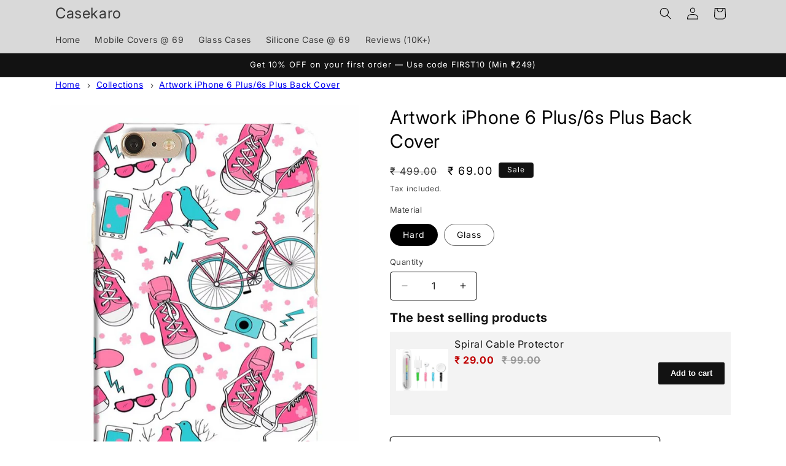

--- FILE ---
content_type: text/html; charset=utf-8
request_url: https://casekaro.com/products/iphone-6-plus-artwork-cover-0331
body_size: 55123
content:
<!doctype html>
<html class="no-js" lang="en">
  <head>
	<!-- Added by AVADA SEO Suite -->
	

	<!-- /Added by AVADA SEO Suite -->
    <meta charset="utf-8">
    <meta http-equiv="X-UA-Compatible" content="IE=edge">
    <meta name="viewport" content="width=device-width,initial-scale=1">
    <meta name="theme-color" content="">
    <link rel="canonical" href="https://casekaro.com/products/iphone-6-plus-artwork-cover-0331"><link rel="icon" type="image/png" href="//casekaro.com/cdn/shop/files/CK-Only.png?crop=center&height=32&v=1721127930&width=32"><link rel="preconnect" href="https://fonts.shopifycdn.com" crossorigin><title>
      Save Big: Get the Artwork iPhone 6 Plus/6s Plus Back Cover - Shop Now
 &ndash; Casekaro</title>

    
      <meta name="description" content="Save Big: Get the Artwork iPhone 6 Plus/6s Plus Back Cover. Quick Delivery. Easy return/replacement.">
    

    

<meta property="og:site_name" content="Casekaro">
<meta property="og:url" content="https://casekaro.com/products/iphone-6-plus-artwork-cover-0331">
<meta property="og:title" content="Save Big: Get the Artwork iPhone 6 Plus/6s Plus Back Cover - Shop Now">
<meta property="og:type" content="product">
<meta property="og:description" content="Save Big: Get the Artwork iPhone 6 Plus/6s Plus Back Cover. Quick Delivery. Easy return/replacement."><meta property="og:image" content="http://casekaro.com/cdn/shop/files/CK-0006-I6P-0331.avif?v=1765029974">
  <meta property="og:image:secure_url" content="https://casekaro.com/cdn/shop/files/CK-0006-I6P-0331.avif?v=1765029974">
  <meta property="og:image:width" content="1200">
  <meta property="og:image:height" content="1950"><meta property="og:price:amount" content="69.00">
  <meta property="og:price:currency" content="INR"><meta name="twitter:site" content="@casekarodotcom"><meta name="twitter:card" content="summary_large_image">
<meta name="twitter:title" content="Save Big: Get the Artwork iPhone 6 Plus/6s Plus Back Cover - Shop Now">
<meta name="twitter:description" content="Save Big: Get the Artwork iPhone 6 Plus/6s Plus Back Cover. Quick Delivery. Easy return/replacement.">


    <script src="//casekaro.com/cdn/shop/t/46/assets/constants.js?v=58251544750838685771755769561" defer="defer"></script>
    <script src="//casekaro.com/cdn/shop/t/46/assets/pubsub.js?v=158357773527763999511755769561" defer="defer"></script>
    <script src="//casekaro.com/cdn/shop/t/46/assets/global.js?v=106116626045777747121755769561" defer="defer"></script><script src="//casekaro.com/cdn/shop/t/46/assets/animations.js?v=88693664871331136111755769561" defer="defer"></script><script>window.performance && window.performance.mark && window.performance.mark('shopify.content_for_header.start');</script><meta name="google-site-verification" content="cYOfg1YNBMXMuD_E83uimP6F5MQmzxnwWRuPLAZXa50">
<meta name="google-site-verification" content="m8IA4dFzjWkIaRtAhEZxE2Yn5r1-NcJNK68ewDZLaAY">
<meta id="shopify-digital-wallet" name="shopify-digital-wallet" content="/5483495522/digital_wallets/dialog">
<link rel="alternate" type="application/json+oembed" href="https://casekaro.com/products/iphone-6-plus-artwork-cover-0331.oembed">
<script async="async" src="/checkouts/internal/preloads.js?locale=en-IN"></script>
<script id="shopify-features" type="application/json">{"accessToken":"f648def028147afd4308365ae7d2359c","betas":["rich-media-storefront-analytics"],"domain":"casekaro.com","predictiveSearch":true,"shopId":5483495522,"locale":"en"}</script>
<script>var Shopify = Shopify || {};
Shopify.shop = "casekaro24.myshopify.com";
Shopify.locale = "en";
Shopify.currency = {"active":"INR","rate":"1.0"};
Shopify.country = "IN";
Shopify.theme = {"name":"Spotlight- Dynamic Description","id":137411461238,"schema_name":"Spotlight","schema_version":"13.0.1","theme_store_id":1891,"role":"main"};
Shopify.theme.handle = "null";
Shopify.theme.style = {"id":null,"handle":null};
Shopify.cdnHost = "casekaro.com/cdn";
Shopify.routes = Shopify.routes || {};
Shopify.routes.root = "/";</script>
<script type="module">!function(o){(o.Shopify=o.Shopify||{}).modules=!0}(window);</script>
<script>!function(o){function n(){var o=[];function n(){o.push(Array.prototype.slice.apply(arguments))}return n.q=o,n}var t=o.Shopify=o.Shopify||{};t.loadFeatures=n(),t.autoloadFeatures=n()}(window);</script>
<script id="shop-js-analytics" type="application/json">{"pageType":"product"}</script>
<script defer="defer" async type="module" src="//casekaro.com/cdn/shopifycloud/shop-js/modules/v2/client.init-shop-cart-sync_C5BV16lS.en.esm.js"></script>
<script defer="defer" async type="module" src="//casekaro.com/cdn/shopifycloud/shop-js/modules/v2/chunk.common_CygWptCX.esm.js"></script>
<script type="module">
  await import("//casekaro.com/cdn/shopifycloud/shop-js/modules/v2/client.init-shop-cart-sync_C5BV16lS.en.esm.js");
await import("//casekaro.com/cdn/shopifycloud/shop-js/modules/v2/chunk.common_CygWptCX.esm.js");

  window.Shopify.SignInWithShop?.initShopCartSync?.({"fedCMEnabled":true,"windoidEnabled":true});

</script>
<script id="__st">var __st={"a":5483495522,"offset":19800,"reqid":"0dd3d7c9-cf30-47a4-80bc-467783da85b6-1768851673","pageurl":"casekaro.com\/products\/iphone-6-plus-artwork-cover-0331","u":"695ec12419bc","p":"product","rtyp":"product","rid":2184849162338};</script>
<script>window.ShopifyPaypalV4VisibilityTracking = true;</script>
<script id="captcha-bootstrap">!function(){'use strict';const t='contact',e='account',n='new_comment',o=[[t,t],['blogs',n],['comments',n],[t,'customer']],c=[[e,'customer_login'],[e,'guest_login'],[e,'recover_customer_password'],[e,'create_customer']],r=t=>t.map((([t,e])=>`form[action*='/${t}']:not([data-nocaptcha='true']) input[name='form_type'][value='${e}']`)).join(','),a=t=>()=>t?[...document.querySelectorAll(t)].map((t=>t.form)):[];function s(){const t=[...o],e=r(t);return a(e)}const i='password',u='form_key',d=['recaptcha-v3-token','g-recaptcha-response','h-captcha-response',i],f=()=>{try{return window.sessionStorage}catch{return}},m='__shopify_v',_=t=>t.elements[u];function p(t,e,n=!1){try{const o=window.sessionStorage,c=JSON.parse(o.getItem(e)),{data:r}=function(t){const{data:e,action:n}=t;return t[m]||n?{data:e,action:n}:{data:t,action:n}}(c);for(const[e,n]of Object.entries(r))t.elements[e]&&(t.elements[e].value=n);n&&o.removeItem(e)}catch(o){console.error('form repopulation failed',{error:o})}}const l='form_type',E='cptcha';function T(t){t.dataset[E]=!0}const w=window,h=w.document,L='Shopify',v='ce_forms',y='captcha';let A=!1;((t,e)=>{const n=(g='f06e6c50-85a8-45c8-87d0-21a2b65856fe',I='https://cdn.shopify.com/shopifycloud/storefront-forms-hcaptcha/ce_storefront_forms_captcha_hcaptcha.v1.5.2.iife.js',D={infoText:'Protected by hCaptcha',privacyText:'Privacy',termsText:'Terms'},(t,e,n)=>{const o=w[L][v],c=o.bindForm;if(c)return c(t,g,e,D).then(n);var r;o.q.push([[t,g,e,D],n]),r=I,A||(h.body.append(Object.assign(h.createElement('script'),{id:'captcha-provider',async:!0,src:r})),A=!0)});var g,I,D;w[L]=w[L]||{},w[L][v]=w[L][v]||{},w[L][v].q=[],w[L][y]=w[L][y]||{},w[L][y].protect=function(t,e){n(t,void 0,e),T(t)},Object.freeze(w[L][y]),function(t,e,n,w,h,L){const[v,y,A,g]=function(t,e,n){const i=e?o:[],u=t?c:[],d=[...i,...u],f=r(d),m=r(i),_=r(d.filter((([t,e])=>n.includes(e))));return[a(f),a(m),a(_),s()]}(w,h,L),I=t=>{const e=t.target;return e instanceof HTMLFormElement?e:e&&e.form},D=t=>v().includes(t);t.addEventListener('submit',(t=>{const e=I(t);if(!e)return;const n=D(e)&&!e.dataset.hcaptchaBound&&!e.dataset.recaptchaBound,o=_(e),c=g().includes(e)&&(!o||!o.value);(n||c)&&t.preventDefault(),c&&!n&&(function(t){try{if(!f())return;!function(t){const e=f();if(!e)return;const n=_(t);if(!n)return;const o=n.value;o&&e.removeItem(o)}(t);const e=Array.from(Array(32),(()=>Math.random().toString(36)[2])).join('');!function(t,e){_(t)||t.append(Object.assign(document.createElement('input'),{type:'hidden',name:u})),t.elements[u].value=e}(t,e),function(t,e){const n=f();if(!n)return;const o=[...t.querySelectorAll(`input[type='${i}']`)].map((({name:t})=>t)),c=[...d,...o],r={};for(const[a,s]of new FormData(t).entries())c.includes(a)||(r[a]=s);n.setItem(e,JSON.stringify({[m]:1,action:t.action,data:r}))}(t,e)}catch(e){console.error('failed to persist form',e)}}(e),e.submit())}));const S=(t,e)=>{t&&!t.dataset[E]&&(n(t,e.some((e=>e===t))),T(t))};for(const o of['focusin','change'])t.addEventListener(o,(t=>{const e=I(t);D(e)&&S(e,y())}));const B=e.get('form_key'),M=e.get(l),P=B&&M;t.addEventListener('DOMContentLoaded',(()=>{const t=y();if(P)for(const e of t)e.elements[l].value===M&&p(e,B);[...new Set([...A(),...v().filter((t=>'true'===t.dataset.shopifyCaptcha))])].forEach((e=>S(e,t)))}))}(h,new URLSearchParams(w.location.search),n,t,e,['guest_login'])})(!1,!0)}();</script>
<script integrity="sha256-4kQ18oKyAcykRKYeNunJcIwy7WH5gtpwJnB7kiuLZ1E=" data-source-attribution="shopify.loadfeatures" defer="defer" src="//casekaro.com/cdn/shopifycloud/storefront/assets/storefront/load_feature-a0a9edcb.js" crossorigin="anonymous"></script>
<script data-source-attribution="shopify.dynamic_checkout.dynamic.init">var Shopify=Shopify||{};Shopify.PaymentButton=Shopify.PaymentButton||{isStorefrontPortableWallets:!0,init:function(){window.Shopify.PaymentButton.init=function(){};var t=document.createElement("script");t.src="https://casekaro.com/cdn/shopifycloud/portable-wallets/latest/portable-wallets.en.js",t.type="module",document.head.appendChild(t)}};
</script>
<script data-source-attribution="shopify.dynamic_checkout.buyer_consent">
  function portableWalletsHideBuyerConsent(e){var t=document.getElementById("shopify-buyer-consent"),n=document.getElementById("shopify-subscription-policy-button");t&&n&&(t.classList.add("hidden"),t.setAttribute("aria-hidden","true"),n.removeEventListener("click",e))}function portableWalletsShowBuyerConsent(e){var t=document.getElementById("shopify-buyer-consent"),n=document.getElementById("shopify-subscription-policy-button");t&&n&&(t.classList.remove("hidden"),t.removeAttribute("aria-hidden"),n.addEventListener("click",e))}window.Shopify?.PaymentButton&&(window.Shopify.PaymentButton.hideBuyerConsent=portableWalletsHideBuyerConsent,window.Shopify.PaymentButton.showBuyerConsent=portableWalletsShowBuyerConsent);
</script>
<script>
  function portableWalletsCleanup(e){e&&e.src&&console.error("Failed to load portable wallets script "+e.src);var t=document.querySelectorAll("shopify-accelerated-checkout .shopify-payment-button__skeleton, shopify-accelerated-checkout-cart .wallet-cart-button__skeleton"),e=document.getElementById("shopify-buyer-consent");for(let e=0;e<t.length;e++)t[e].remove();e&&e.remove()}function portableWalletsNotLoadedAsModule(e){e instanceof ErrorEvent&&"string"==typeof e.message&&e.message.includes("import.meta")&&"string"==typeof e.filename&&e.filename.includes("portable-wallets")&&(window.removeEventListener("error",portableWalletsNotLoadedAsModule),window.Shopify.PaymentButton.failedToLoad=e,"loading"===document.readyState?document.addEventListener("DOMContentLoaded",window.Shopify.PaymentButton.init):window.Shopify.PaymentButton.init())}window.addEventListener("error",portableWalletsNotLoadedAsModule);
</script>

<script type="module" src="https://casekaro.com/cdn/shopifycloud/portable-wallets/latest/portable-wallets.en.js" onError="portableWalletsCleanup(this)" crossorigin="anonymous"></script>
<script nomodule>
  document.addEventListener("DOMContentLoaded", portableWalletsCleanup);
</script>

<link id="shopify-accelerated-checkout-styles" rel="stylesheet" media="screen" href="https://casekaro.com/cdn/shopifycloud/portable-wallets/latest/accelerated-checkout-backwards-compat.css" crossorigin="anonymous">
<style id="shopify-accelerated-checkout-cart">
        #shopify-buyer-consent {
  margin-top: 1em;
  display: inline-block;
  width: 100%;
}

#shopify-buyer-consent.hidden {
  display: none;
}

#shopify-subscription-policy-button {
  background: none;
  border: none;
  padding: 0;
  text-decoration: underline;
  font-size: inherit;
  cursor: pointer;
}

#shopify-subscription-policy-button::before {
  box-shadow: none;
}

      </style>
<script id="sections-script" data-sections="header" defer="defer" src="//casekaro.com/cdn/shop/t/46/compiled_assets/scripts.js?v=470634"></script>
<script>window.performance && window.performance.mark && window.performance.mark('shopify.content_for_header.end');</script>


    <style data-shopify>
      @font-face {
  font-family: Inter;
  font-weight: 400;
  font-style: normal;
  font-display: swap;
  src: url("//casekaro.com/cdn/fonts/inter/inter_n4.b2a3f24c19b4de56e8871f609e73ca7f6d2e2bb9.woff2") format("woff2"),
       url("//casekaro.com/cdn/fonts/inter/inter_n4.af8052d517e0c9ffac7b814872cecc27ae1fa132.woff") format("woff");
}

      @font-face {
  font-family: Inter;
  font-weight: 700;
  font-style: normal;
  font-display: swap;
  src: url("//casekaro.com/cdn/fonts/inter/inter_n7.02711e6b374660cfc7915d1afc1c204e633421e4.woff2") format("woff2"),
       url("//casekaro.com/cdn/fonts/inter/inter_n7.6dab87426f6b8813070abd79972ceaf2f8d3b012.woff") format("woff");
}

      @font-face {
  font-family: Inter;
  font-weight: 400;
  font-style: italic;
  font-display: swap;
  src: url("//casekaro.com/cdn/fonts/inter/inter_i4.feae1981dda792ab80d117249d9c7e0f1017e5b3.woff2") format("woff2"),
       url("//casekaro.com/cdn/fonts/inter/inter_i4.62773b7113d5e5f02c71486623cf828884c85c6e.woff") format("woff");
}

      @font-face {
  font-family: Inter;
  font-weight: 700;
  font-style: italic;
  font-display: swap;
  src: url("//casekaro.com/cdn/fonts/inter/inter_i7.b377bcd4cc0f160622a22d638ae7e2cd9b86ea4c.woff2") format("woff2"),
       url("//casekaro.com/cdn/fonts/inter/inter_i7.7c69a6a34e3bb44fcf6f975857e13b9a9b25beb4.woff") format("woff");
}

      @font-face {
  font-family: Inter;
  font-weight: 400;
  font-style: normal;
  font-display: swap;
  src: url("//casekaro.com/cdn/fonts/inter/inter_n4.b2a3f24c19b4de56e8871f609e73ca7f6d2e2bb9.woff2") format("woff2"),
       url("//casekaro.com/cdn/fonts/inter/inter_n4.af8052d517e0c9ffac7b814872cecc27ae1fa132.woff") format("woff");
}


      
        :root,
        .color-scheme-1 {
          --color-background: 255,255,255;
        
          --gradient-background: #ffffff;
        

        

        --color-foreground: 0,0,0;
        --color-background-contrast: 191,191,191;
        --color-shadow: 18,18,18;
        --color-button: 85,123,151;
        --color-button-text: 255,255,255;
        --color-secondary-button: 255,255,255;
        --color-secondary-button-text: 18,18,18;
        --color-link: 18,18,18;
        --color-badge-foreground: 0,0,0;
        --color-badge-background: 255,255,255;
        --color-badge-border: 0,0,0;
        --payment-terms-background-color: rgb(255 255 255);
      }
      
        
        .color-scheme-2 {
          --color-background: 243,243,243;
        
          --gradient-background: #f3f3f3;
        

        

        --color-foreground: 18,18,18;
        --color-background-contrast: 179,179,179;
        --color-shadow: 18,18,18;
        --color-button: 18,18,18;
        --color-button-text: 243,243,243;
        --color-secondary-button: 243,243,243;
        --color-secondary-button-text: 18,18,18;
        --color-link: 18,18,18;
        --color-badge-foreground: 18,18,18;
        --color-badge-background: 243,243,243;
        --color-badge-border: 18,18,18;
        --payment-terms-background-color: rgb(243 243 243);
      }
      
        
        .color-scheme-3 {
          --color-background: 36,40,51;
        
          --gradient-background: #242833;
        

        

        --color-foreground: 255,255,255;
        --color-background-contrast: 47,52,66;
        --color-shadow: 18,18,18;
        --color-button: 255,255,255;
        --color-button-text: 18,18,18;
        --color-secondary-button: 36,40,51;
        --color-secondary-button-text: 255,255,255;
        --color-link: 255,255,255;
        --color-badge-foreground: 255,255,255;
        --color-badge-background: 36,40,51;
        --color-badge-border: 255,255,255;
        --payment-terms-background-color: rgb(36 40 51);
      }
      
        
        .color-scheme-4 {
          --color-background: 18,18,18;
        
          --gradient-background: #121212;
        

        

        --color-foreground: 255,255,255;
        --color-background-contrast: 146,146,146;
        --color-shadow: 18,18,18;
        --color-button: 255,255,255;
        --color-button-text: 18,18,18;
        --color-secondary-button: 18,18,18;
        --color-secondary-button-text: 255,255,255;
        --color-link: 255,255,255;
        --color-badge-foreground: 255,255,255;
        --color-badge-background: 18,18,18;
        --color-badge-border: 255,255,255;
        --payment-terms-background-color: rgb(18 18 18);
      }
      
        
        .color-scheme-5 {
          --color-background: 185,0,0;
        
          --gradient-background: #b90000;
        

        

        --color-foreground: 255,255,255;
        --color-background-contrast: 211,0,0;
        --color-shadow: 18,18,18;
        --color-button: 255,255,255;
        --color-button-text: 185,0,0;
        --color-secondary-button: 185,0,0;
        --color-secondary-button-text: 255,255,255;
        --color-link: 255,255,255;
        --color-badge-foreground: 255,255,255;
        --color-badge-background: 185,0,0;
        --color-badge-border: 255,255,255;
        --payment-terms-background-color: rgb(185 0 0);
      }
      
        
        .color-scheme-e6fc6bf4-6353-4d54-850c-ccdb9c857bcd {
          --color-background: 255,255,255;
        
          --gradient-background: #ffffff;
        

        

        --color-foreground: 18,18,18;
        --color-background-contrast: 191,191,191;
        --color-shadow: 18,18,18;
        --color-button: 85,123,151;
        --color-button-text: 18,18,18;
        --color-secondary-button: 255,255,255;
        --color-secondary-button-text: 18,18,18;
        --color-link: 18,18,18;
        --color-badge-foreground: 18,18,18;
        --color-badge-background: 255,255,255;
        --color-badge-border: 18,18,18;
        --payment-terms-background-color: rgb(255 255 255);
      }
      
        
        .color-scheme-b1072fc0-2fee-41ed-afaa-2252fb7b54e0 {
          --color-background: 185,0,0;
        
          --gradient-background: #b90000;
        

        

        --color-foreground: 0,0,0;
        --color-background-contrast: 211,0,0;
        --color-shadow: 18,18,18;
        --color-button: 85,123,151;
        --color-button-text: 255,255,255;
        --color-secondary-button: 185,0,0;
        --color-secondary-button-text: 18,18,18;
        --color-link: 18,18,18;
        --color-badge-foreground: 0,0,0;
        --color-badge-background: 185,0,0;
        --color-badge-border: 0,0,0;
        --payment-terms-background-color: rgb(185 0 0);
      }
      
        
        .color-scheme-8964e611-4a34-497b-9045-2dc7b7274781 {
          --color-background: 217,217,217;
        
          --gradient-background: #d9d9d9;
        

        

        --color-foreground: 0,0,0;
        --color-background-contrast: 153,153,153;
        --color-shadow: 18,18,18;
        --color-button: 85,123,151;
        --color-button-text: 255,255,255;
        --color-secondary-button: 217,217,217;
        --color-secondary-button-text: 18,18,18;
        --color-link: 18,18,18;
        --color-badge-foreground: 0,0,0;
        --color-badge-background: 217,217,217;
        --color-badge-border: 0,0,0;
        --payment-terms-background-color: rgb(217 217 217);
      }
      

      body, .color-scheme-1, .color-scheme-2, .color-scheme-3, .color-scheme-4, .color-scheme-5, .color-scheme-e6fc6bf4-6353-4d54-850c-ccdb9c857bcd, .color-scheme-b1072fc0-2fee-41ed-afaa-2252fb7b54e0, .color-scheme-8964e611-4a34-497b-9045-2dc7b7274781 {
        color: rgba(var(--color-foreground), 0.75);
        background-color: rgb(var(--color-background));
      }

      :root {
        --font-body-family: Inter, sans-serif;
        --font-body-style: normal;
        --font-body-weight: 400;
        --font-body-weight-bold: 700;

        --font-heading-family: Inter, sans-serif;
        --font-heading-style: normal;
        --font-heading-weight: 400;

        --font-body-scale: 1.0;
        --font-heading-scale: 1.0;

        --media-padding: px;
        --media-border-opacity: 0.0;
        --media-border-width: 0px;
        --media-radius: 4px;
        --media-shadow-opacity: 0.0;
        --media-shadow-horizontal-offset: 0px;
        --media-shadow-vertical-offset: 4px;
        --media-shadow-blur-radius: 5px;
        --media-shadow-visible: 0;

        --page-width: 120rem;
        --page-width-margin: 0rem;

        --product-card-image-padding: 0.0rem;
        --product-card-corner-radius: 1.6rem;
        --product-card-text-alignment: left;
        --product-card-border-width: 0.0rem;
        --product-card-border-opacity: 0.1;
        --product-card-shadow-opacity: 0.0;
        --product-card-shadow-visible: 0;
        --product-card-shadow-horizontal-offset: 0.0rem;
        --product-card-shadow-vertical-offset: 0.4rem;
        --product-card-shadow-blur-radius: 0.5rem;

        --collection-card-image-padding: 0.0rem;
        --collection-card-corner-radius: 1.6rem;
        --collection-card-text-alignment: left;
        --collection-card-border-width: 0.0rem;
        --collection-card-border-opacity: 0.1;
        --collection-card-shadow-opacity: 0.0;
        --collection-card-shadow-visible: 0;
        --collection-card-shadow-horizontal-offset: 0.0rem;
        --collection-card-shadow-vertical-offset: 0.4rem;
        --collection-card-shadow-blur-radius: 0.5rem;

        --blog-card-image-padding: 0.0rem;
        --blog-card-corner-radius: 1.6rem;
        --blog-card-text-alignment: left;
        --blog-card-border-width: 0.0rem;
        --blog-card-border-opacity: 0.1;
        --blog-card-shadow-opacity: 0.0;
        --blog-card-shadow-visible: 0;
        --blog-card-shadow-horizontal-offset: 0.0rem;
        --blog-card-shadow-vertical-offset: 0.4rem;
        --blog-card-shadow-blur-radius: 0.5rem;

        --badge-corner-radius: 0.4rem;

        --popup-border-width: 1px;
        --popup-border-opacity: 1.0;
        --popup-corner-radius: 4px;
        --popup-shadow-opacity: 0.0;
        --popup-shadow-horizontal-offset: 0px;
        --popup-shadow-vertical-offset: 4px;
        --popup-shadow-blur-radius: 5px;

        --drawer-border-width: 1px;
        --drawer-border-opacity: 0.1;
        --drawer-shadow-opacity: 0.0;
        --drawer-shadow-horizontal-offset: 0px;
        --drawer-shadow-vertical-offset: 4px;
        --drawer-shadow-blur-radius: 5px;

        --spacing-sections-desktop: 0px;
        --spacing-sections-mobile: 0px;

        --grid-desktop-vertical-spacing: 16px;
        --grid-desktop-horizontal-spacing: 16px;
        --grid-mobile-vertical-spacing: 8px;
        --grid-mobile-horizontal-spacing: 8px;

        --text-boxes-border-opacity: 0.1;
        --text-boxes-border-width: 0px;
        --text-boxes-radius: 0px;
        --text-boxes-shadow-opacity: 0.0;
        --text-boxes-shadow-visible: 0;
        --text-boxes-shadow-horizontal-offset: 0px;
        --text-boxes-shadow-vertical-offset: 4px;
        --text-boxes-shadow-blur-radius: 5px;

        --buttons-radius: 4px;
        --buttons-radius-outset: 5px;
        --buttons-border-width: 1px;
        --buttons-border-opacity: 1.0;
        --buttons-shadow-opacity: 0.0;
        --buttons-shadow-visible: 0;
        --buttons-shadow-horizontal-offset: 0px;
        --buttons-shadow-vertical-offset: 4px;
        --buttons-shadow-blur-radius: 5px;
        --buttons-border-offset: 0.3px;

        --inputs-radius: 4px;
        --inputs-border-width: 1px;
        --inputs-border-opacity: 1.0;
        --inputs-shadow-opacity: 0.0;
        --inputs-shadow-horizontal-offset: 0px;
        --inputs-margin-offset: 0px;
        --inputs-shadow-vertical-offset: 4px;
        --inputs-shadow-blur-radius: 5px;
        --inputs-radius-outset: 5px;

        --variant-pills-radius: 40px;
        --variant-pills-border-width: 1px;
        --variant-pills-border-opacity: 0.55;
        --variant-pills-shadow-opacity: 0.0;
        --variant-pills-shadow-horizontal-offset: 0px;
        --variant-pills-shadow-vertical-offset: 4px;
        --variant-pills-shadow-blur-radius: 5px;
      }

      *,
      *::before,
      *::after {
        box-sizing: inherit;
      }

      html {
        box-sizing: border-box;
        font-size: calc(var(--font-body-scale) * 62.5%);
        height: 100%;
      }

      body {
        display: grid;
        grid-template-rows: auto auto 1fr auto;
        grid-template-columns: 100%;
        min-height: 100%;
        margin: 0;
        font-size: 1.5rem;
        letter-spacing: 0.06rem;
        line-height: calc(1 + 0.8 / var(--font-body-scale));
        font-family: var(--font-body-family);
        font-style: var(--font-body-style);
        font-weight: var(--font-body-weight);
      }

      @media screen and (min-width: 750px) {
        body {
          font-size: 1.6rem;
        }
      }
    </style>

    <link href="//casekaro.com/cdn/shop/t/46/assets/base.css?v=73330213719005075771766476098" rel="stylesheet" type="text/css" media="all" />
<link rel="preload" as="font" href="//casekaro.com/cdn/fonts/inter/inter_n4.b2a3f24c19b4de56e8871f609e73ca7f6d2e2bb9.woff2" type="font/woff2" crossorigin><link rel="preload" as="font" href="//casekaro.com/cdn/fonts/inter/inter_n4.b2a3f24c19b4de56e8871f609e73ca7f6d2e2bb9.woff2" type="font/woff2" crossorigin><link
        rel="stylesheet"
        href="//casekaro.com/cdn/shop/t/46/assets/component-predictive-search.css?v=118923337488134913561755769561"
        media="print"
        onload="this.media='all'"
      ><script>
      document.documentElement.className = document.documentElement.className.replace('no-js', 'js');
      if (Shopify.designMode) {
        document.documentElement.classList.add('shopify-design-mode');
      }
    </script>
    

<script>

window.merchantInfo  = {
        mid: "12wyqc2o3kw6bxh0t",
        environment: "production",
        type: "merchantInfo",
  		storeId: "5483495522",
  		fbpixel: "",
  snapchatPixels: "1bf9b714-1b9e-4c72-9487-3b4d22653f72"
      }
var productFormSelector = '.product-form';
var cart = {"note":null,"attributes":{},"original_total_price":0,"total_price":0,"total_discount":0,"total_weight":0.0,"item_count":0,"items":[],"requires_shipping":false,"currency":"INR","items_subtotal_price":0,"cart_level_discount_applications":[],"checkout_charge_amount":0}
var templateName = 'product'
</script>

<script src="https://pdp.gokwik.co/merchant-integration/build/merchant.integration.js?v4"></script>
<script src="http://ajax.googleapis.com/ajax/libs/jquery/1.9.1/jquery.min.js"></script>
 


<script>
  const targetNode = document.querySelector('html');

  const sizeCallback = function(mutationList) {
    mutationList.forEach((mutation) => {
      console.log('running new');
      const btnBoth =  document.querySelector('.product-form__submit[name="add"]')?.innerText;
      console.log(btnBoth, 'impp');
      const gkBoth = document.querySelector('#gokwik-buy-now');
      mutation.addedNodes.forEach((added_node) => {
        if (btnBoth=="Sold out") {
          gkBoth.style.display = "none";
        } else {
          gkBoth.style.display = "block";
        }
      });
    });
  };

  const config = { attributes: true, childList: true, subtree: true };
  const sizeBtn = new MutationObserver(sizeCallback);
  sizeBtn.observe(targetNode, config);
</script>





  

<style>

.gokwik-checkout {
  width: 100%;
  display: flex;
  justify-content: center;
  flex-direction: column;
  align-items: end;
  margin-bottom: 10px;
}
.gokwik-checkout button {
  max-width:100%;
  width: 100%;
  border: none;
  display: flex;
  justify-content: center;
  align-items: center;
  background: #557b97;
  position: relative;
  margin: 0;
cursor: pointer;
  border-radius: 5px;
  padding: 5px 10px;
  height:45px;
}
#gokwik-buy-now.disabled, .gokwik-disabled{
  opacity:0.5;
  cursor: not-allowed;
  }
  .gokwik-checkout button:focus {
  outline: none;
}
.gokwik-checkout button > span {
  display: flex;
}
.gokwik-checkout button > span.btn-text {
  display: flex;
  flex-direction: column;
  color: #ffffff;
  align-items: flex-start;
}
.gokwik-checkout button > span.btn-text > span:last-child {
	padding-top: 2px;
    font-size: 10px;
    line-height: 10px;
    text-transform: initial;
}
.gokwik-checkout button > span.btn-text > span:first-child {
   font-size: 12px;
}
.gokwik-checkout button > span.pay-opt-icon img:first-child {
  margin-right: 10px;
  margin-left: 10px;
}
/*   Additional */
.gokwik-checkout button.disabled{
  opacity:0.5;
  cursor: not-allowed;
  }
.gokwik-checkout button.disabled .addloadr#btn-loader{
   display: block!important;
}
  #gokwik-buy-now.disabled .addloadr#btn-loader{
   display: block!important;
}
  .gokwik-checkout button > span.pay-opt-icon img:last-child {
  filter:invert(1);
}


 

  

 #gokwik-buy-now {
   background: #557b97;
   width: 100%;
   color: #ffffff;
   cursor: pointer;
   line-height: 1;
   border: none;
   padding: 15px 10px;
   font-size: 15px;
    margin-bottom: 10px;
   position:relative;
   margin-top: 10px;
 }

  

/* Loader CSS */
  #btn-loader{
    display: none;
    position: absolute;
    top: 0;
    bottom: 0;
    left: 0;
    right: 0;
    justify-content: center;
    align-items: center;
    background:#557b97;
    border-radius:5px;
    
  } 

.cir-loader,
.cir-loader:after {
  border-radius: 50%;
  width: 35px;
  height: 35px;
}
.cir-loader {
  margin: 6px auto;
  font-size: 10px;
  position: relative;
  text-indent: -9999em;
  border-top: 0.5em solid rgba(255, 255, 255, 0.2);
  border-right: 0.5em solid rgba(255, 255, 255, 0.2);
  border-bottom: 0.5em solid rgba(255, 255, 255, 0.2);
  border-left: 0.5em solid #ffffff;
  -webkit-transform: translateZ(0);
  -ms-transform: translateZ(0);
  transform: translateZ(0);
  -webkit-animation: load8 1.1s infinite linear;
  animation: load8 1.1s infinite linear;
}
@-webkit-keyframes load8 {
  0% {
    -webkit-transform: rotate(0deg);
    transform: rotate(0deg);
  }
  100% {
    -webkit-transform: rotate(360deg);
    transform: rotate(360deg);
  }
}
@keyframes load8 {
  0% {
    -webkit-transform: rotate(0deg);
    transform: rotate(0deg);
  }
  100% {
    -webkit-transform: rotate(360deg);
    transform: rotate(360deg);
  }
}
</style> 





  






    <meta name="p:domain_verify" content="9fc517d7cd13ff150049629f6e4ef424">
  <!-- BEGIN app block: shopify://apps/tipo-related-products/blocks/app-embed/75cf2d86-3988-45e7-8f28-ada23c99704f --><script type="text/javascript">
  
    
    
    var Globo = Globo || {};
    window.Globo.RelatedProducts = window.Globo.RelatedProducts || {}; window.moneyFormat = "₹ {{amount}}"; window.shopCurrency = "INR";
    window.globoRelatedProductsConfig = {
      __webpack_public_path__ : "https://cdn.shopify.com/extensions/019a6293-eea2-75db-9d64-cc7878a1288f/related-test-cli3-121/assets/", apiUrl: "https://related-products.globo.io/api", alternateApiUrl: "https://related-products.globo.io",
      shop: "casekaro24.myshopify.com", domain: "casekaro.com",themeOs20: true, page: 'product',
      customer:null,
      urls:  { search: '/apps/glorelated/data', collection: '/apps/glorelated/data'} ,
      translation: {"add_to_cart":"Add to cart","added_to_cart":"Added to cart","add_selected_to_cart":"Add selected to cart","added_selected_to_cart":"Added selected to cart","sale":"Sale","total_price":"Total price:","this_item":"This item:","sold_out":"Sold out","add_to_cart_short":"ADD","added_to_cart_short":"ADDED"},
      settings: {"hidewatermark":true,"redirect":true,"new_tab":true,"image_ratio":"400:500","visible_tags":null,"hidden_tags":null,"hidden_collections":null,"exclude_tags":null,"carousel_autoplay":false,"carousel_disable_in_mobile":false,"carousel_loop":true,"carousel_rtl":false,"carousel_items":"5","sold_out":false,"discount":{"enable":false,"condition":"any","type":"percentage","value":10},"copyright":"Powered by \u003ca href=\"https:\/\/tipo.io\" target=\"_blank\" title=\"Make eCommerce better with Tipo Apps\"\u003eTipo\u003c\/a\u003e \u003ca href=\"https:\/\/apps.shopify.com\/globo-related-products\" target=\"_blank\"  title=\"Tipo Related Products, Upsell\"\u003eRelated\u003c\/a\u003e"},
      boughtTogetherIds: {},
      trendingProducts: ["cartoon-astronaut-iphone-16-pro-back-cover","classic-porsche-911-iphone-16-pro-back-cover","moon-space-iphone-13-back-cover","panda-iphone-16-pro-max-back-cover","bmw-stripes-pattern-iphone-16-pro-max-back-cover","highway-pursuit-iphone-16-pro-max-back-cover","cute-little-birds-samsung-a36-5g-back-cover","spider-man-cmf-by-nothing-phone-2-pro-back-cover","arctic-monkeys-cmf-by-nothing-phone-2-pro-back-cover","naruto-anime-vivo-t4-5g-back-cover-0617","desi-print-vivo-v30e-glass-case","spider-man-iphone-17-pro-back-cover","chota-naruto-redmi-9-back-cover","classic-cafe-racer-99-redmi-9-back-cover","spider-man-nothing-phone-3a-back-cover","spider-man-iphone-17-glass-case","pretty-girl-nothing-phone-1-back-cover","radhe-krishna-nothing-phone-1-back-cover","captain-america-marvel-art-iphone-13-back-cover","captain-america-marvel-art-iphone-17-pro-back-cover","desi-print-cmf-by-nothing-phone-2-pro-back-cover","cute-astronaut-chilling-redmi-note-10-10s-back-cover-0630","bull-trading-momentum-google-pixel-9-back-cover","classic-porsche-911-google-pixel-9-back-cover","classic-cafe-racer-99-vivo-v27-v27-pro-back-cover","black-panther-realme-gt-2-5g-back-cover","multicolor-wooden-oneplus-nord-3-5g-pop-case-7103","ekdum-kadak-chai-oneplus-nord-3-5g-back-cover","akatsuki-iphone-14-pro-max-back-cover-0515","heart-iphone-12-back-cover"],
      productBoughtTogether: {"type":"product_bought_together","enable":true,"title":{"text":"Frequently Bought Together","color":"#121212","fontSize":"25","align":"left"},"subtitle":{"text":"","color":"#121212","fontSize":"18"},"limit":"10","maxWidth":"1500","conditions":[{"id":"bought_together","status":1},{"id":"manual","status":1},{"id":"vendor","type":"same","status":1},{"id":"type","type":"same","status":1},{"id":"collection","type":"same","status":1},{"id":"tags","type":"same","status":1},{"id":"global","status":1}],"template":{"id":"2","elements":["price","addToCartBtn","variantSelector","saleLabel"],"productTitle":{"fontSize":"15","color":"#121212"},"productPrice":{"fontSize":"14","color":"#121212"},"productOldPrice":{"fontSize":16,"color":"#121212"},"button":{"fontSize":"14","color":"#FFFFFF","backgroundColor":"#121212"},"saleLabel":{"color":"#FFFFFF","backgroundColor":"#334FB4"},"this_item":true,"selected":true},"random":false,"discount":true},
      productRelated: {"type":"product_related","enable":true,"title":{"text":"Related products","color":"#121212","fontSize":"24","align":"left"},"subtitle":{"text":null,"color":"#121212","fontSize":"18"},"limit":"10","maxWidth":"1500","conditions":[{"id":"manual","status":0},{"id":"bought_together","status":0},{"id":"collection","type":"same","status":1},{"id":"vendor","type":"same","status":1},{"id":"type","type":"same","status":1},{"id":"tags","type":"same","status":1},{"id":"global","status":1}],"template":{"id":"1","elements":["price","saleLabel","variantSelector","addToCartBtn","customCarousel"],"productTitle":{"fontSize":"13","color":"#121212"},"productPrice":{"fontSize":"16","color":"#121212"},"productOldPrice":{"fontSize":"13","color":"#121212"},"button":{"fontSize":"13","color":"#FFFFFF","backgroundColor":"#121212"},"saleLabel":{"color":"#FFFFFF","backgroundColor":"#334FB4"},"this_item":false,"selected":false,"customCarousel":{"large":"4","small":"4","tablet":"3","mobile":"2"}},"random":false,"discount":false},
      cart: {"type":"cart","enable":true,"title":{"text":"What else do you need?","color":"#121212","fontSize":"20","align":"left"},"subtitle":{"text":"","color":"#121212","fontSize":"18"},"limit":"10","maxWidth":"1500","conditions":[{"id":"manual","status":1},{"id":"bought_together","status":1},{"id":"tags","type":"same","status":1},{"id":"global","status":1}],"template":{"id":"3","elements":["price","addToCartBtn","variantSelector","saleLabel"],"productTitle":{"fontSize":"14","color":"#121212"},"productPrice":{"fontSize":"14","color":"#121212"},"productOldPrice":{"fontSize":16,"color":"#121212"},"button":{"fontSize":"15","color":"#FFFFFF","backgroundColor":"#121212"},"saleLabel":{"color":"#FFFFFF","backgroundColor":"#334FB4"},"this_item":true,"selected":true},"random":false,"discount":false},
      basis_collection_handle: 'globo_basis_collection',
      widgets: [{"id":15223,"title":{"trans":[],"text":"The best selling products","color":"#000000","fontSize":"25","align":"center"},"subtitle":{"trans":[],"text":null,"color":"#000000","fontSize":"18"},"when":{"type":"all_product","datas":{"products":[],"collections":[],"tags":[]}},"conditions":{"type":"specific_products","datas":{"products":[{"id":"7120715481206","title":"Spiral Cable Protector","handle":"spiral-cable-protector","image":{"src":"https:\/\/cdn.shopify.com\/s\/files\/1\/0054\/8349\/5522\/files\/spiral-charger-cable-protector-2_001f38be-fd22-4497-a067-9f494158664f.jpg?v=1712648590"}}],"collections":[],"tags":[]}},"template":{"id":"1","elements":["price","addToCartBtn","variantSelector","saleLabel",null],"productTitle":{"fontSize":"15","color":"#111111"},"productPrice":{"fontSize":"14","color":"#B12704"},"productOldPrice":{"fontSize":"14","color":"#989898"},"button":{"fontSize":"14","color":"#ffffff","backgroundColor":"#6371c7"},"saleLabel":{"color":"#ffffff","backgroundColor":"#c00000"},"selected":true,"this_item":true,"customCarousel":{"large":"4","small":"3","tablet":"2","mobile":"2"}},"positions":["product"],"maxWidth":1170,"limit":4,"random":0,"discount":0,"sort":1,"enable":1,"created_at":"2024-04-13 10:17:05","app_version":4,"layout":"23244","type":"widget"}],
      offers: [],
      view_name: 'globo.alsobought', cart_properties_name: '_bundle', upsell_properties_name: '_upsell_bundle',
      discounted_ids: [],discount_min_amount: 0,offerdiscounted_ids: [],offerdiscount_min_amount: 0,data: { ids: ["2184849162338"],handles: ["iphone-6-plus-artwork-cover-0331"], title : "Artwork iPhone 6 Plus\/6s Plus Back Cover", vendors: ["Casekaro"], types: ["Mobile Cover"], tags: ["Glass Case","Hard Case","iPhone 6 Plus\/6s Plus"], collections: [] },
        
        product: {id: "2184849162338", title: "Artwork iPhone 6 Plus\/6s Plus Back Cover", handle: "iphone-6-plus-artwork-cover-0331", price: 6900, compare_at_price: 49900, images: ["//casekaro.com/cdn/shop/files/CK-0006-I6P-0331.avif?v=1765029974"], variants: [{"id":41113391562870,"title":"Hard","option1":"Hard","option2":null,"option3":null,"sku":"CK-0006-I6P-0331","requires_shipping":true,"taxable":true,"featured_image":{"id":35206618841206,"product_id":2184849162338,"position":1,"created_at":"2025-12-06T19:36:11+05:30","updated_at":"2025-12-06T19:36:14+05:30","alt":"Artwork iPhone 6 Plus\/6s Plus Hard Case Back Cover by Casekaro","width":1200,"height":1950,"src":"\/\/casekaro.com\/cdn\/shop\/files\/CK-0006-I6P-0331.avif?v=1765029974","variant_ids":[41113391562870]},"available":true,"name":"Artwork iPhone 6 Plus\/6s Plus Back Cover - Hard","public_title":"Hard","options":["Hard"],"price":6900,"weight":50,"compare_at_price":49900,"inventory_management":"shopify","barcode":null,"featured_media":{"alt":"Artwork iPhone 6 Plus\/6s Plus Hard Case Back Cover by Casekaro","id":26885188419702,"position":1,"preview_image":{"aspect_ratio":0.615,"height":1950,"width":1200,"src":"\/\/casekaro.com\/cdn\/shop\/files\/CK-0006-I6P-0331.avif?v=1765029974"}},"requires_selling_plan":false,"selling_plan_allocations":[]},{"id":41113391595638,"title":"Glass","option1":"Glass","option2":null,"option3":null,"sku":"GC-0006-I6P-0331","requires_shipping":true,"taxable":true,"featured_image":{"id":35206618873974,"product_id":2184849162338,"position":2,"created_at":"2025-12-06T19:36:11+05:30","updated_at":"2025-12-06T19:36:14+05:30","alt":"Artwork iPhone 6 Plus\/6s Plus Glass Case Back Cover by Casekaro","width":1152,"height":1872,"src":"\/\/casekaro.com\/cdn\/shop\/files\/GC-0006-I6P-0331_bbf9e71d-fdea-4fce-a402-b2a272565a76.avif?v=1765029974","variant_ids":[41113391595638]},"available":true,"name":"Artwork iPhone 6 Plus\/6s Plus Back Cover - Glass","public_title":"Glass","options":["Glass"],"price":24900,"weight":50,"compare_at_price":49900,"inventory_management":"shopify","barcode":null,"featured_media":{"alt":"Artwork iPhone 6 Plus\/6s Plus Glass Case Back Cover by Casekaro","id":26885188452470,"position":2,"preview_image":{"aspect_ratio":0.615,"height":1872,"width":1152,"src":"\/\/casekaro.com\/cdn\/shop\/files\/GC-0006-I6P-0331_bbf9e71d-fdea-4fce-a402-b2a272565a76.avif?v=1765029974"}},"requires_selling_plan":false,"selling_plan_allocations":[]}], available: true, vendor: "Casekaro", product_type: "Mobile Cover", tags: ["Glass Case","Hard Case","iPhone 6 Plus\/6s Plus"], published_at:"2019-03-26 20:32:32 +0530"},cartdata:{ ids: [],handles: [], vendors: [], types: [], tags: [], collections: [] },upselldatas:{},cartitems:[],cartitemhandles: [],manualCollectionsDatas: {},layouts: [],
      no_image_url: "https://cdn.shopify.com/s/images/admin/no-image-large.gif",
      manualRecommendations:[], manualVendors:[], manualTags:[], manualProductTypes:[], manualCollections:[],
      app_version : 4,
      collection_handle: "", curPlan :  "FREE" ,
    }; globoRelatedProductsConfig.layouts[23242] = {"id":23242,"shop_id":41218,"page":"product","layout":"frequently","condition":null,"label":"Frequently Bought Together","title":{"color":"#121212","fontSize":"20","align":"left"},"subtitle":{"color":"#989898","fontSize":"14"},"maxWidth":1170,"maxItem":10,"template":{"id":"2","elements":["price","addToCartBtn","saleLabel","variantSelector"],"productTitle":{"fontSize":"14","color":"#121212"},"productPrice":{"fontSize":"16","color":"#b12704"},"productOldPrice":{"fontSize":"13","color":"#989898"},"button":{"fontSize":"13","color":"#FFFFFF","backgroundColor":"#121212"},"saleLabel":{"color":"#FFFFFF","backgroundColor":"#c00000"},"selected":true,"this_item":true,"customCarousel":{"large":"4","small":"4","tablet":"3","mobile":"2"},"position":"1","htmlelement":""},"isdefault":1,"enable":1,"parentLayout":0,"created_at":null,"updated_at":null}; globoRelatedProductsConfig.layouts[23243] = {"id":23243,"shop_id":41218,"page":"product","layout":"related","condition":null,"label":"Related","title":{"color":"#121212","fontSize":"20","align":"left"},"subtitle":{"color":"#989898","fontSize":"14"},"maxWidth":1170,"maxItem":10,"template":{"id":"1","elements":["variantSelector","price","saleLabel","addToCartBtn"],"productTitle":{"fontSize":"16","color":"#121212"},"productPrice":{"fontSize":"16","color":"#c00000"},"productOldPrice":{"fontSize":"13","color":"#989898"},"button":{"fontSize":"13","color":"#FFFFFF","backgroundColor":"#121212"},"saleLabel":{"color":"#FFFFFF","backgroundColor":"#c00000"},"selected":true,"this_item":true,"customCarousel":{"large":4,"small":3,"tablet":2,"mobile":2},"position":"2","htmlelement":""},"isdefault":1,"enable":1,"parentLayout":0,"created_at":null,"updated_at":null}; globoRelatedProductsConfig.layouts[23244] = {"id":23244,"shop_id":41218,"page":"product","layout":"add_on","condition":null,"label":"Add on","title":{"color":"#121212","fontSize":"20","align":"left"},"subtitle":{"color":"#989898","fontSize":"14"},"maxWidth":1170,"maxItem":10,"template":{"id":"5","elements":["variantSelector","price","saleLabel","addToCartBtn"],"productTitle":{"fontSize":"16","color":"#121212"},"productPrice":{"fontSize":"16","color":"#c00000"},"productOldPrice":{"fontSize":"13","color":"#989898"},"button":{"fontSize":"13","color":"#FFFFFF","backgroundColor":"#121212"},"saleLabel":{"color":"#FFFFFF","backgroundColor":"#c00000"},"selected":true,"this_item":true,"customCarousel":{"large":4,"small":3,"tablet":2,"mobile":2},"position":"2","htmlelement":null},"isdefault":1,"enable":1,"parentLayout":0,"created_at":null,"updated_at":null}; globoRelatedProductsConfig.layouts[23245] = {"id":23245,"shop_id":41218,"page":"product","layout":"viewed","condition":null,"label":"Recently viewed products","title":{"color":"#121212","fontSize":"20","align":"left"},"subtitle":{"color":"#989898","fontSize":"14"},"maxWidth":1170,"maxItem":10,"template":{"id":"1","elements":["variantSelector","price","saleLabel","addToCartBtn"],"productTitle":{"fontSize":"16","color":"#121212"},"productPrice":{"fontSize":"16","color":"#c00000"},"productOldPrice":{"fontSize":"13","color":"#989898"},"button":{"fontSize":"13","color":"#FFFFFF","backgroundColor":"#121212"},"saleLabel":{"color":"#FFFFFF","backgroundColor":"#c00000"},"selected":true,"this_item":true,"customCarousel":{"large":4,"small":3,"tablet":2,"mobile":2},"position":"2","htmlelement":""},"isdefault":1,"enable":1,"parentLayout":0,"created_at":null,"updated_at":null};
    globoRelatedProductsConfig.data.collections = globoRelatedProductsConfig.data.collections.concat(["best-selling-products","casekaro","hardcase","iphone-6-plus-6s-plus-back-covers","mobile-cover","newest-products","all"]);globoRelatedProductsConfig.boughtTogetherIds[2184849162338] = false;globoRelatedProductsConfig.upselldatas[2184849162338] = { title: "Artwork iPhone 6 Plus\/6s Plus Back Cover", collections :["best-selling-products","casekaro","hardcase","iphone-6-plus-6s-plus-back-covers","mobile-cover","newest-products","all"], tags:["Glass Case","Hard Case","iPhone 6 Plus\/6s Plus"], product_type:"Mobile Cover"};
</script>
<style>
  
    
    
    
    
    
    

    
  
</style>
<script>
  document.addEventListener('DOMContentLoaded', function () {
    document.querySelectorAll('[class*=globo_widget_]').forEach(function (el) {
      if (el.clientWidth < 600) {
        el.classList.add('globo_widget_mobile');
      }
    });
  });
</script>

<!-- BEGIN app snippet: globo-alsobought-style -->
<style>
    .ga-products-box .ga-product_image:after{padding-top:100%;}
    @media only screen and (max-width:749px){.return-link-wrapper{margin-bottom:0 !important;}}
    
        
        
            
                
                
                  .ga-products-box .ga-product_image:after{padding-top:125.0%;}
                
            
        
    
    </style>
<!-- END app snippet --><!-- BEGIN app snippet: globo-alsobought-template -->
<script id="globoRelatedProductsTemplate2" type="template/html">
  {% if box.template.id == 1 or box.template.id == '1' %}
  <div id="{{box.id}}" data-title="{{box.title.text | escape}}" class="ga ga-template_1 ga-products-box ga-template_themeid_{{ theme_store_id  }}"> {% if box.title and box.title.text and box.title.text != '' %} <h2 class="ga-title section-title"> <span>{{box.title.text}}</span> </h2> {% endif %} {% if box.subtitle and box.subtitle.text and box.subtitle.text != '' %} <div class="ga-subtitle">{{box.subtitle.text}}</div> {% endif %} <div class="ga-products"> <div class="ga-carousel_wrapper"> <div class="ga-carousel gowl-carousel" data-products-count="{{products.size}}"> {% for product in products %} {% assign first_available_variant = false %} {% for variant in product.variants %} {% if first_available_variant == false and variant.available %} {% assign first_available_variant = variant %} {% endif %} {% endfor %} {% if first_available_variant == false %} {% assign first_available_variant = product.variants[0] %} {% endif %} {% if product.images[0] %} {% assign featured_image = product.images[0] | img_url: '350x' %} {% else %} {% assign featured_image = no_image_url | img_url: '350x' %} {% endif %} <div class="ga-product" data-product-id="{{product.id}}"> <a {% if settings.new_tab %} target="_blank" {% endif %} href="/products/{{product.handle}}"> {% if box.template.elements contains 'saleLabel' and first_available_variant.compare_at_price > first_available_variant.price %} <span class="ga-label ga-label_sale">{{translation.sale}}</span> {% endif %} {% unless product.available %} <span class="ga-label ga-label_sold">{{translation.sold_out}}</span> {% endunless %} <div class="ga-product_image ga-product_image_{{product.id}}" id="ga-product_image_{{product.id}}" style="background-image: url('{{featured_image}}')"> <span></span> </div> </a> <a class="ga-product_title  " {% if settings.new_tab %} target="_blank" {% endif %} href="/products/{{product.handle}}">{{product.title}}</a> {% assign variants_size = product.variants | size %} <div class="ga-product_variants-container{% unless box.template.elements contains 'variantSelector' %} ga-hide{% endunless %}"> <select aria-label="Variant" class="ga-product_variant_select {% if variants_size == 1 %}ga-hide{% endif %}"> {% for variant in product.variants %} <option {% if first_available_variant.id == variant.id %} selected {% endif %} {% unless variant.available %} disabled {% endunless %} data-image="{% if variant.featured_image %}{{variant.featured_image.src | img_url: '350x'}}{% else %}{{featured_image}}{% endif %}" data-available="{{variant.available}}" data-compare_at_price="{{variant.compare_at_price}}" data-price="{{variant.price}}" value="{{variant.id}}">{{variant.title}} {% unless variant.available %} - {{translation.sold_out}} {% endunless %} </option> {% endfor %} </select> </div> {% if settings.setHideprice %} {% else %} {% if box.template.elements contains 'price' %} <span class="ga-product_price-container"> <span class="ga-product_price money   {% if first_available_variant.compare_at_price > first_available_variant.price %} ga-product_have_oldprice {% endif %}">{{first_available_variant.price | money}}</span> {% if first_available_variant.compare_at_price > first_available_variant.price %} <s class="ga-product_oldprice money">{{first_available_variant.compare_at_price | money}}</s> {% endif %} </span> {% endif %} {% if box.template.elements contains 'addToCartBtn' %} <button class="ga-product_addtocart" type="button" data-add="{{translation.add_to_cart}}" data-added="{{translation.added_to_cart}}">{{translation.add_to_cart}}</button> {% endif %} {% endif %} </div> {% endfor %} </div> </div> {%- unless settings.hidewatermark == true -%} <p style="text-align: right;font-size:small;display: inline-block !important; width: 100%;">{% if settings.copyright !='' %}{{ settings.copyright }}{%- endif -%}</p>{%- endunless -%} </div> </div>
  {% elsif box.template.id == 2 or box.template.id == '2' %}
  <div id="{{box.id}}" data-title="{{box.title.text | escape}}" class="ga ga-template_2 ga-products-box "> {% if box.title and box.title.text and box.title.text != '' %} <h2 class="ga-title section-title "> <span>{{box.title.text}}</span> </h2> {% endif %} {% if box.subtitle and box.subtitle.text and box.subtitle.text != '' %} <div class="ga-subtitle">{{box.subtitle.text}}</div> {% endif %} {% assign total_price = 0 %} {% assign total_sale_price = 0 %} <div class="ga-products"> <div class="ga-products_image"> {% for product in products %} {% assign first_available_variant = false %} {% for variant in product.variants %} {% if first_available_variant == false and variant.available %} {% assign first_available_variant = variant %} {% endif %} {% endfor %} {% if first_available_variant == false %} {% assign first_available_variant = product.variants[0] %} {% endif %} {% if first_available_variant.available and box.template.selected %} {% assign total_price = total_price | plus: first_available_variant.price %} {% if first_available_variant.compare_at_price > first_available_variant.price %} {% assign total_sale_price = total_sale_price | plus: first_available_variant.compare_at_price %} {% else %} {% assign total_sale_price = total_sale_price | plus: first_available_variant.price %} {% endif %} {% endif %} {% if product.images[0] %} {% assign featured_image = product.images[0] | img_url: '350x' %} {% else %} {% assign featured_image = no_image_url | img_url: '350x' %} {% endif %} <div class="ga-product {% if forloop.last %}last{% endif %}" id="ga-product_{{product.id}}"> <a {% if settings.new_tab %} target="_blank" {% endif %} href="/products/{{product.handle}}"> {% unless product.available %} <span class="ga-label ga-label_sold">{{translation.sold_out}}</span> {% endunless %} <img class="ga-product_image_{{product.id}}" id="ga-product_image_{{product.id}}" src="{{featured_image}}" alt="{{product.title}}"/> </a> </div> {% endfor %} {% if settings.setHideprice %} {% else %} <div class="ga-product-form {% unless total_price > 0 %}ga-hide{% endunless %}"> {% if box.template.elements contains 'price' %} <div> {{translation.total_price}} <span class="ga-product_price ga-product_totalprice money">{{total_price | money}}</span> <span class="ga-product_oldprice ga-product_total_sale_price money {% if total_price >= total_sale_price %} ga-hide {% endif %}">{{ total_sale_price | money}}</span> </div> {% endif %} {% if box.template.elements contains 'addToCartBtn' %} <button class="ga-addalltocart" type="button" data-add="{{translation.add_selected_to_cart}}" data-added="{{translation.added_selected_to_cart}}">{{translation.add_selected_to_cart}}</button> {% endif %} </div> {% endif %} </div> </div> <ul class="ga-products-input"> {% for product in products %} {% assign first_available_variant = false %} {% for variant in product.variants %} {% if first_available_variant == false and variant.available %} {% assign first_available_variant = variant %} {% endif %} {% endfor %} {% if first_available_variant == false %} {% assign first_available_variant = product.variants[0] %} {% endif %} {% if product.images[0] %} {% assign featured_image = product.images[0] | img_url: '350x' %} {% else %} {% assign featured_image = no_image_url | img_url: '350x' %} {% endif %} <li class="ga-product{% unless box.template.selected %} ga-deactive{% endunless %}" data-product-id="{{product.id}}"> <input {% unless product.available %} disabled {% endunless %} class="selectedItem" {% if box.template.selected and product.available == true %} checked {% endif %} type="checkbox" value="{{product.id}}"/> <a class="ga-product_title" {% if settings.new_tab %} target="_blank" {% endif %} href="/products/{{product.handle}}"> {% if product.id == cur_product_id %} <strong>{{translation.this_item}} </strong> {% endif %} {{product.title}} {% unless product.available %} - {{translation.sold_out}} {% endunless %} </a> {% assign variants_size = product.variants | size %} <div class="ga-product_variants-container{% unless box.template.elements contains 'variantSelector' %} ga-hide{% endunless %}"> <select {% unless product.available %} disabled {% endunless %} aria-label="Variant" class="ga-product_variant_select {% if variants_size == 1 %}ga-hide{% endif %}"> {% for variant in product.variants %} <option {% if first_available_variant.id == variant.id %} selected {% endif %} {% unless variant.available %} disabled {% endunless %} data-image="{% if variant.featured_image %}{{variant.featured_image.src | img_url: '100x'}}{% else %}{{featured_image}}{% endif %}" data-available="{{variant.available}}" data-compare_at_price="{{variant.compare_at_price}}" data-price="{{variant.price}}" value="{{variant.id}}">{{variant.title}} {% unless variant.available %} - {{translation.sold_out}} {% endunless %} </option> {% endfor %} </select> </div> {% if settings.setHideprice %} {% else %} {% if box.template.elements contains 'price' %} <span class="ga-product_price-container"> <span class="ga-product_price money   {% if first_available_variant.compare_at_price > first_available_variant.price %} ga-product_have_oldprice {% endif %}">{{first_available_variant.price | money}}</span> {% if first_available_variant.compare_at_price > first_available_variant.price %} <s class="ga-product_oldprice money">{{first_available_variant.compare_at_price | money}}</s> {% endif %} </span> {% endif %} {% endif %} </li> {% endfor %} </ul> {%- unless settings.hidewatermark == true -%} <p style="text-align: right;font-size:small;display: inline-block !important; width: 100%;"> {% if settings.copyright !='' %} {{ settings.copyright }} {%- endif -%} </p> {%- endunless -%} </div>
  {% elsif box.template.id == 3 or box.template.id == '3' %}
  <div id="{{box.id}}" data-title="{{box.title.text | escape}}" class="ga ga-template_3 ga-products-box  "> {% if box.title and box.title.text and box.title.text != '' %} <h2 class="ga-title section-title "> <span>{{box.title.text}}</span> </h2> {% endif %} {% if box.subtitle and box.subtitle.text and box.subtitle.text != '' %} <div class="ga-subtitle">{{box.subtitle.text}}</div> {% endif %} {% assign total_price = 0 %} {% assign total_sale_price = 0 %} <div class="ga-products"> <ul class="ga-products-table"> {% for product in products %} {% assign first_available_variant = false %} {% for variant in product.variants %} {% if first_available_variant == false and variant.available %} {% assign first_available_variant = variant %} {% endif %} {% endfor %} {% if first_available_variant == false %} {% assign first_available_variant = product.variants[0] %} {% endif %} {% if first_available_variant.available and box.template.selected %} {% assign total_price = total_price | plus: first_available_variant.price %} {% if first_available_variant.compare_at_price > first_available_variant.price %} {% assign total_sale_price = total_sale_price | plus: first_available_variant.compare_at_price %} {% else %} {% assign total_sale_price = total_sale_price | plus: first_available_variant.price %} {% endif %} {% endif %} {% if product.images[0] %} {% assign featured_image = product.images[0] | img_url: '100x' %} {% else %} {% assign featured_image = no_image_url | img_url: '100x' %} {% endif %} <li class="ga-product{% unless box.template.selected %} ga-deactive{% endunless %}" data-product-id="{{product.id}}"> <div class="product_main"> <input {% unless product.available %} disabled {% endunless %} class="selectedItem" {% if box.template.selected and product.available == true %} checked {% endif %} type="checkbox" value=""/> <a {% if settings.new_tab %} target="_blank" {% endif %} href="/products/{{product.handle}}" class="ga-products_image"> {% unless product.available %} <span class="ga-label ga-label_sold">{{translation.sold_out}}</span> {% endunless %} <span> <img class="ga-product_image_{{product.id}}" id="ga-product_image_{{product.id}}" src="{{featured_image}}" alt="{{product.title}}"/> </span> </a> <div> <a class="ga-product_title" {% if settings.new_tab %} target="_blank" {% endif %} href="/products/{{product.handle}}"> {% if product.id == cur_product_id %} <strong>{{translation.this_item}} </strong> {% endif %} {{product.title}} {% unless product.available %} - {{translation.sold_out}} {% endunless %} </a> </div> </div> {% assign variants_size = product.variants | size %} <div class="ga-product_variants-container{% unless box.template.elements contains 'variantSelector' %} ga-hide{% endunless %}"> <select {% unless product.available %} disabled {% endunless %} aria-label="Variant" class="ga-product_variant_select {% if variants_size == 1 %}ga-hide{% endif %}"> {% for variant in product.variants %} <option {% if first_available_variant.id == variant.id %} selected {% endif %} {% unless variant.available %} disabled {% endunless %} data-image="{% if variant.featured_image %}{{variant.featured_image.src | img_url: '100x'}}{% else %}{{featured_image}}{% endif %}" data-available="{{variant.available}}" data-compare_at_price="{{variant.compare_at_price}}" data-price="{{variant.price}}" value="{{variant.id}}">{{variant.title}} {% unless variant.available %} - {{translation.sold_out}} {% endunless %} </option> {% endfor %} </select> </div> {% if settings.setHideprice %} {% else %} {% if box.template.elements contains 'price' %} <span class="ga-product_price-container"> <span class="ga-product_price money   {% if first_available_variant.compare_at_price > first_available_variant.price %} ga-product_have_oldprice {% endif %}">{{first_available_variant.price | money}}</span> {% if first_available_variant.compare_at_price > first_available_variant.price %} <s class="ga-product_oldprice money">{{first_available_variant.compare_at_price | money}}</s> {% endif %} </span> {% endif %} {% endif %} </li> {% endfor %} </ul> {% if settings.setHideprice %} {% else %} <div class="ga-product-form{% unless box.template.selected or total_price > 0 %} ga-hide{% endunless %}"> {% if box.template.elements contains 'price' %} <div>{{translation.total_price}} <span class="ga-product_price ga-product_totalprice money">{{total_price | money}}</span> <span class="ga-product_oldprice ga-product_total_sale_price money {% if total_price >= total_sale_price %} ga-hide {% endif %}">{{ total_sale_price | money}}</span> </div> {% endif %} {% if box.template.elements contains 'addToCartBtn' %} <button class="ga-addalltocart" type="button" data-add="{{translation.add_selected_to_cart}}" data-added="{{translation.added_selected_to_cart}}">{{translation.add_selected_to_cart}}</button> {% endif %} </div> {% endif %} </div> {%- unless settings.hidewatermark == true -%} <p style="text-align: right;font-size:small;display: inline-block !important; width: 100%;"> {% if settings.copyright !='' %} {{ settings.copyright }} {%- endif -%} </p> {%- endunless -%} </div>
  {% elsif box.template.id == 4 or box.template.id == '4' %}
  <div id="{{box.id}}" data-title="{{box.title.text | escape}}" class="ga ga-template_4 ga-products-box"> {% if box.title and box.title.text and box.title.text != '' %} <h2 class="ga-title section-title"> <span>{{box.title.text}}</span> </h2> {% endif %} {% if box.subtitle and box.subtitle.text and box.subtitle.text != '' %} <div class="ga-subtitle">{{box.subtitle.text}}</div> {% endif %} {% assign total_price = 0 %} <div class="ga-products"> <div class="ga-products_wrapper"> <ul class="ga-related-products" data-products-count="{{products.size}}"> {% for product in products %} {% assign first_available_variant = false %} {% for variant in product.variants %} {% if first_available_variant == false and variant.available %} {% assign first_available_variant = variant %} {% endif %} {% endfor %} {% if first_available_variant == false %} {% assign first_available_variant = product.variants[0] %} {% endif %} {% if first_available_variant.available and box.template.selected %} {% assign total_price = total_price | plus: first_available_variant.price %} {% endif %} {% if product.images[0] %} {% assign featured_image = product.images[0] | img_url: '350x' %} {% else %} {% assign featured_image = no_image_url | img_url: '350x' %} {% endif %} <li class="ga-product" data-product-id="{{product.id}}"> <div class="ga-product-wp"> <a {% if settings.new_tab %} target="_blank" {% endif %} href="/products/{{product.handle}}"> {% if box.template.elements contains 'saleLabel' and first_available_variant.compare_at_price > first_available_variant.price %} <span class="ga-label ga-label_sale">{{translation.sale}}</span> {% endif %} {% unless product.available %} <span class="ga-label ga-label_sold">{{translation.sold_out}}</span> {% endunless %} <div class="ga-product_image ga-product_image_{{product.id}}" id="ga-product_image_{{product.id}}" style="background-image: url('{{featured_image}}')"> <span></span> </div> </a> <a class="ga-product_title " {% if settings.new_tab %} target="_blank" {% endif %} href="/products/{{product.handle}}">{{product.title}}</a> {% assign variants_size = product.variants | size %} <div class="ga-product_variants-container{% unless box.template.elements contains 'variantSelector' %} ga-hide{% endunless %}"> <select aria-label="Variant" class="ga-product_variant_select {% if variants_size == 1 %}ga-hide{% endif %}"> {% for variant in product.variants %} <option {% if first_available_variant.id == variant.id %} selected {% endif %} {% unless variant.available %} disabled {% endunless %} data-image="{% if variant.featured_image %}{{variant.featured_image.src | img_url: '350x'}}{% else %}{{featured_image}}{% endif %}" data-available="{{variant.available}}" data-compare_at_price="{{variant.compare_at_price}}" data-price="{{variant.price}}" value="{{variant.id}}">{{variant.title}} {% unless variant.available %} - {{translation.sold_out}} {% endunless %} </option> {% endfor %} </select> </div> {% if settings.setHideprice %} {% else %} {% if box.template.elements contains 'price' %} <span class="ga-product_price-container"> <span class="ga-product_price money  {% if first_available_variant.compare_at_price > first_available_variant.price %} ga-product_have_oldprice {% endif %}">{{first_available_variant.price | money}}</span> {% if first_available_variant.compare_at_price > first_available_variant.price %} <s class="ga-product_oldprice money">{{first_available_variant.compare_at_price | money}}</s> {% endif %} </span> {% endif %} {% endif %} </div> </li> {% endfor %} </ul> {% if settings.setHideprice %} {% else %} <div class="ga-product-form{% unless box.template.selected or total_price > 0 %} ga-hide{% endunless %}"> {% if box.template.elements contains 'price' %} <div class="ga-total-box">{{translation.total_price}} <span class="ga-product_price ga-product_totalprice money">{{total_price | money}}</span> </div> {% endif %} {% if box.template.elements contains 'addToCartBtn' %} <button class="ga-addalltocart" type="button" data-add="{{translation.add_selected_to_cart}}" data-added="{{translation.added_selected_to_cart}}">{{translation.add_selected_to_cart}}</button> {% endif %} </div> {% endif %} </div> </div> {%- unless settings.hidewatermark == true -%} <p style="text-align: right;font-size:small;display: inline-block !important; width: 100%;"> {% if settings.copyright !='' %} {{ settings.copyright }} {%- endif -%} </p> {%- endunless -%} </div>
  {% elsif box.template.id == 5 or box.template.id == '5' %}
  <div id="{{box.id}}" data-title="{{box.title.text | escape}}" class="ga ga-template_5 ga-products-box"> {% if box.title and box.title.text and box.title.text != '' %} <h2 class="ga-title section-title"> <span>{{box.title.text}}</span> </h2> {% endif %} {% if box.subtitle and box.subtitle.text and box.subtitle.text != '' %} <div class="ga-subtitle">{{box.subtitle.text}}</div> {% endif %} {% assign total_price = 0 %} <div class="ga-products"> <div class="ga-products_wrapper"> <ul class="ga-related-vertical" data-products-count="{{products.size}}"> {% for product in products %} {% assign first_available_variant = false %} {% for variant in product.variants %} {% if first_available_variant == false and variant.available %} {% assign first_available_variant = variant %} {% endif %} {% endfor %} {% if first_available_variant == false %} {% assign first_available_variant = product.variants[0] %} {% endif %} {% if first_available_variant.available and box.template.selected %} {% assign total_price = total_price | plus: first_available_variant.price %} {% endif %} {% if product.images[0] %} {% assign featured_image = product.images[0] | img_url: '350x' %} {% else %} {% assign featured_image = no_image_url | img_url: '350x' %} {% endif %} <li class="ga-product" data-product-id="{{product.id}}"> <a class="ga-product-image-wp" {% if settings.new_tab %} target="_blank" {% endif %} href="/products/{{product.handle}}"> {% if box.template.elements contains 'saleLabel' and first_available_variant.compare_at_price > first_available_variant.price %} <span class="ga-label ga-label_sale">{{translation.sale}}</span> {% endif %} {% unless product.available %} <span class="ga-label ga-label_sold">{{translation.sold_out}}</span> {% endunless %} <div class="ga-product_image ga-product_image_{{product.id}}" id="ga-product_image_{{product.id}}" style="background-image: url('{{featured_image}}')"> <span></span> </div> </a> <div class="ga-related-vertical-content"> <a class="ga-product_title " {% if settings.new_tab %} target="_blank" {% endif %} href="/products/{{product.handle}}">{{product.title}}</a> {% assign variants_size = product.variants | size %} <div class="ga-product_variants-container{% unless box.template.elements contains 'variantSelector' %} ga-hide{% endunless %}"> <select aria-label="Variant" class="ga-product_variant_select {% if variants_size == 1 %}ga-hide{% endif %}"> {% for variant in product.variants %} <option {% if first_available_variant.id == variant.id %} selected {% endif %} {% unless variant.available %} disabled {% endunless %} data-image="{% if variant.featured_image %}{{variant.featured_image.src | img_url: '350x'}}{% else %}{{featured_image}}{% endif %}" data-available="{{variant.available}}" data-compare_at_price="{{variant.compare_at_price}}" data-price="{{variant.price}}" value="{{variant.id}}">{{variant.title}} {% unless variant.available %} - {{translation.sold_out}} {% endunless %} </option> {% endfor %} </select> </div> {% if settings.setHideprice %} {% else %} {% if box.template.elements contains 'price' %} <span class="ga-product_price-container"> <span class="ga-product_price money  {% if first_available_variant.compare_at_price > first_available_variant.price %} ga-product_have_oldprice {% endif %}">{{first_available_variant.price | money}}</span> {% if first_available_variant.compare_at_price > first_available_variant.price %} <s class="ga-product_oldprice money">{{first_available_variant.compare_at_price | money}}</s> {% endif %} </span> {% endif %} {% endif %} </div> {% if settings.setHideprice %} {% else %} {% if box.template.elements contains 'addToCartBtn' %} <div class="ga-product_addtocart_wp"> <button class="ga-product_addtocart" type="button" data-add="{{translation.add_to_cart}}" data-added="{{translation.added_to_cart}}">{{translation.add_to_cart}}</button> </div> {% endif %} {% endif %} </li> {% endfor %} </ul> </div> </div> {%- unless settings.hidewatermark == true -%} <p style="text-align: right;font-size:small;display: inline-block !important; width: 100%;"> {% if settings.copyright !='' %} {{ settings.copyright }} {%- endif -%} </p> {%- endunless -%} </div>
  {% elsif box.template.id == 6 or box.template.id == '6' %}
  <div id="{{box.id}}" data-title="{{box.title.text | escape}}" class="ga ga-template_6 ga-products-box"> {% if box.title and box.title.text and box.title.text != '' %} <h2 class="ga-title section-title"> <span>{{box.title.text}}</span> </h2> {% endif %} {% if box.subtitle and box.subtitle.text and box.subtitle.text != '' %} <div class="ga-subtitle">{{box.subtitle.text}}</div> {% endif %} <div class="ga-products"> <div class="ga-carousel_wrapper"> <div class="ga-carousel gowl-carousel" data-products-count="{{products.size}}"> {% for product in products %} {% assign first_available_variant = false %} {% for variant in product.variants %} {% if first_available_variant == false and variant.available %} {% assign first_available_variant = variant %} {% endif %} {% endfor %} {% if first_available_variant == false %} {% assign first_available_variant = product.variants[0] %} {% endif %} {% if product.images[0] %} {% assign featured_image = product.images[0] | img_url: '350x' %} {% else %} {% assign featured_image = no_image_url | img_url: '350x' %} {% endif %} <div class="ga-product" data-product-id="{{product.id}}"> <a class="ga-product-image-wp" {% if settings.new_tab %} target="_blank" {% endif %} href="/products/{{product.handle}}"> {% if box.template.elements contains 'saleLabel' and first_available_variant.compare_at_price > first_available_variant.price %} <span class="ga-label ga-label_sale">{{translation.sale}}</span> {% endif %} {% unless product.available %} <span class="ga-label ga-label_sold">{{translation.sold_out}}</span> {% endunless %} <div class="ga-product_image ga-product_image_{{product.id}}" id="ga-product_image_{{product.id}}" style="background-image: url('{{featured_image}}')"> <span></span> </div> </a> <div class="ga-related-vertical-content"> <a class="ga-product_title " {% if settings.new_tab %} target="_blank" {% endif %} href="/products/{{product.handle}}">{{product.title}}</a> {% assign variants_size = product.variants | size %} <div class="ga-product_variants-container{% unless box.template.elements contains 'variantSelector' %} ga-hide{% endunless %}"> <select aria-label="Variant" class="ga-product_variant_select {% if variants_size == 1 %}ga-hide{% endif %}"> {% for variant in product.variants %} <option {% if first_available_variant.id == variant.id %} selected {% endif %} {% unless variant.available %} disabled {% endunless %} data-image="{% if variant.featured_image %}{{variant.featured_image.src | img_url: '350x'}}{% else %}{{featured_image}}{% endif %}" data-available="{{variant.available}}" data-compare_at_price="{{variant.compare_at_price}}" data-price="{{variant.price}}" value="{{variant.id}}">{{variant.title}} {% unless variant.available %} - {{translation.sold_out}} {% endunless %} </option> {% endfor %} </select> </div> {% if settings.setHideprice %} {% else %} {% if box.template.elements contains 'price' %} <span class="ga-product_price-container"> <span class="ga-product_price money  {% if first_available_variant.compare_at_price > first_available_variant.price %} ga-product_have_oldprice {% endif %}">{{first_available_variant.price | money}}</span> {% if first_available_variant.compare_at_price > first_available_variant.price %} <s class="ga-product_oldprice money">{{first_available_variant.compare_at_price | money}}</s> {% endif %} </span> {% endif %} {% if box.template.elements contains 'addToCartBtn' %} <button class="ga-product_addtocart" type="button" data-add="{{translation.add_to_cart}}" data-added="{{translation.added_to_cart}}">{{translation.add_to_cart}}</button> {% endif %} {% endif %} </div> </div> {% endfor %} </div> </div> </div> {%- unless settings.hidewatermark == true -%} <p style="text-align: right;font-size:small;display: inline-block !important; width: 100%;"> {% if settings.copyright !='' %} {{ settings.copyright }} {%- endif -%} </p> {%- endunless -%} </div>
  {% endif %}
</script>

<!-- END app snippet -->
<!-- END app block --><!-- BEGIN app block: shopify://apps/judge-me-reviews/blocks/judgeme_core/61ccd3b1-a9f2-4160-9fe9-4fec8413e5d8 --><!-- Start of Judge.me Core -->






<link rel="dns-prefetch" href="https://cdnwidget.judge.me">
<link rel="dns-prefetch" href="https://cdn.judge.me">
<link rel="dns-prefetch" href="https://cdn1.judge.me">
<link rel="dns-prefetch" href="https://api.judge.me">

<script data-cfasync='false' class='jdgm-settings-script'>window.jdgmSettings={"pagination":5,"disable_web_reviews":false,"badge_no_review_text":"No reviews","badge_n_reviews_text":"{{ n }} review/reviews","hide_badge_preview_if_no_reviews":true,"badge_hide_text":false,"enforce_center_preview_badge":false,"widget_title":"Customer Reviews","widget_open_form_text":"Write a review","widget_close_form_text":"Cancel review","widget_refresh_page_text":"Refresh page","widget_summary_text":"Based on {{ number_of_reviews }} review/reviews","widget_no_review_text":"Be the first to write a review","widget_name_field_text":"Display name","widget_verified_name_field_text":"Verified Name (public)","widget_name_placeholder_text":"Display name","widget_required_field_error_text":"This field is required.","widget_email_field_text":"Email address","widget_verified_email_field_text":"Verified Email (private, can not be edited)","widget_email_placeholder_text":"Your email address","widget_email_field_error_text":"Please enter a valid email address.","widget_rating_field_text":"Rating","widget_review_title_field_text":"Review Title","widget_review_title_placeholder_text":"Give your review a title","widget_review_body_field_text":"Review content","widget_review_body_placeholder_text":"Start writing here...","widget_pictures_field_text":"Picture/Video (optional)","widget_submit_review_text":"Submit Review","widget_submit_verified_review_text":"Submit Verified Review","widget_submit_success_msg_with_auto_publish":"Thank you! Please refresh the page in a few moments to see your review. You can remove or edit your review by logging into \u003ca href='https://judge.me/login' target='_blank' rel='nofollow noopener'\u003eJudge.me\u003c/a\u003e","widget_submit_success_msg_no_auto_publish":"Thank you! Your review will be published as soon as it is approved by the shop admin. You can remove or edit your review by logging into \u003ca href='https://judge.me/login' target='_blank' rel='nofollow noopener'\u003eJudge.me\u003c/a\u003e","widget_show_default_reviews_out_of_total_text":"Showing {{ n_reviews_shown }} out of {{ n_reviews }} reviews.","widget_show_all_link_text":"Show all","widget_show_less_link_text":"Show less","widget_author_said_text":"{{ reviewer_name }} said:","widget_days_text":"{{ n }} days ago","widget_weeks_text":"{{ n }} week/weeks ago","widget_months_text":"{{ n }} month/months ago","widget_years_text":"{{ n }} year/years ago","widget_yesterday_text":"Yesterday","widget_today_text":"Today","widget_replied_text":"\u003e\u003e {{ shop_name }} replied:","widget_read_more_text":"Read more","widget_reviewer_name_as_initial":"","widget_rating_filter_color":"","widget_rating_filter_see_all_text":"See all reviews","widget_sorting_most_recent_text":"Most Recent","widget_sorting_highest_rating_text":"Highest Rating","widget_sorting_lowest_rating_text":"Lowest Rating","widget_sorting_with_pictures_text":"Only Pictures","widget_sorting_most_helpful_text":"Most Helpful","widget_open_question_form_text":"Ask a question","widget_reviews_subtab_text":"Reviews","widget_questions_subtab_text":"Questions","widget_question_label_text":"Question","widget_answer_label_text":"Answer","widget_question_placeholder_text":"Write your question here","widget_submit_question_text":"Submit Question","widget_question_submit_success_text":"Thank you for your question! We will notify you once it gets answered.","verified_badge_text":"Verified","verified_badge_bg_color":"","verified_badge_text_color":"","verified_badge_placement":"left-of-reviewer-name","widget_review_max_height":"","widget_hide_border":false,"widget_social_share":true,"widget_thumb":true,"widget_review_location_show":false,"widget_location_format":"country_iso_code","all_reviews_include_out_of_store_products":true,"all_reviews_out_of_store_text":"(out of store)","all_reviews_pagination":100,"all_reviews_product_name_prefix_text":"about","enable_review_pictures":true,"enable_question_anwser":false,"widget_theme":"","review_date_format":"dd/mm/yyyy","default_sort_method":"pictures-first","widget_product_reviews_subtab_text":"Product Reviews","widget_shop_reviews_subtab_text":"Shop Reviews","widget_other_products_reviews_text":"Reviews for other products","widget_store_reviews_subtab_text":"Store reviews","widget_no_store_reviews_text":"This store hasn't received any reviews yet","widget_web_restriction_product_reviews_text":"This product hasn't received any reviews yet","widget_no_items_text":"No items found","widget_show_more_text":"Show more","widget_write_a_store_review_text":"Write a Store Review","widget_other_languages_heading":"Reviews in Other Languages","widget_translate_review_text":"Translate review to {{ language }}","widget_translating_review_text":"Translating...","widget_show_original_translation_text":"Show original ({{ language }})","widget_translate_review_failed_text":"Review couldn't be translated.","widget_translate_review_retry_text":"Retry","widget_translate_review_try_again_later_text":"Try again later","show_product_url_for_grouped_product":false,"widget_sorting_pictures_first_text":"Pictures First","show_pictures_on_all_rev_page_mobile":false,"show_pictures_on_all_rev_page_desktop":false,"floating_tab_hide_mobile_install_preference":false,"floating_tab_button_name":"★ Reviews","floating_tab_title":"Let customers speak for us","floating_tab_button_color":"","floating_tab_button_background_color":"","floating_tab_url":"","floating_tab_url_enabled":false,"floating_tab_tab_style":"text","all_reviews_text_badge_text":"Customers rate us {{ shop.metafields.judgeme.all_reviews_rating | round: 1 }}/5 based on {{ shop.metafields.judgeme.all_reviews_count }} reviews.","all_reviews_text_badge_text_branded_style":"{{ shop.metafields.judgeme.all_reviews_rating | round: 1 }} out of 5 stars based on {{ shop.metafields.judgeme.all_reviews_count }} reviews","is_all_reviews_text_badge_a_link":false,"show_stars_for_all_reviews_text_badge":false,"all_reviews_text_badge_url":"","all_reviews_text_style":"text","all_reviews_text_color_style":"judgeme_brand_color","all_reviews_text_color":"#108474","all_reviews_text_show_jm_brand":true,"featured_carousel_show_header":true,"featured_carousel_title":"Let customers speak for us","testimonials_carousel_title":"Customers are saying","videos_carousel_title":"Real customer stories","cards_carousel_title":"Customers are saying","featured_carousel_count_text":"from {{ n }} reviews","featured_carousel_add_link_to_all_reviews_page":false,"featured_carousel_url":"","featured_carousel_show_images":true,"featured_carousel_autoslide_interval":5,"featured_carousel_arrows_on_the_sides":false,"featured_carousel_height":250,"featured_carousel_width":80,"featured_carousel_image_size":0,"featured_carousel_image_height":250,"featured_carousel_arrow_color":"#eeeeee","verified_count_badge_style":"vintage","verified_count_badge_orientation":"horizontal","verified_count_badge_color_style":"judgeme_brand_color","verified_count_badge_color":"#108474","is_verified_count_badge_a_link":false,"verified_count_badge_url":"","verified_count_badge_show_jm_brand":true,"widget_rating_preset_default":5,"widget_first_sub_tab":"product-reviews","widget_show_histogram":true,"widget_histogram_use_custom_color":false,"widget_pagination_use_custom_color":false,"widget_star_use_custom_color":false,"widget_verified_badge_use_custom_color":false,"widget_write_review_use_custom_color":false,"picture_reminder_submit_button":"Upload Pictures","enable_review_videos":true,"mute_video_by_default":false,"widget_sorting_videos_first_text":"Videos First","widget_review_pending_text":"Pending","featured_carousel_items_for_large_screen":3,"social_share_options_order":"Facebook,Twitter","remove_microdata_snippet":true,"disable_json_ld":false,"enable_json_ld_products":false,"preview_badge_show_question_text":false,"preview_badge_no_question_text":"No questions","preview_badge_n_question_text":"{{ number_of_questions }} question/questions","qa_badge_show_icon":false,"qa_badge_position":"same-row","remove_judgeme_branding":false,"widget_add_search_bar":false,"widget_search_bar_placeholder":"Search","widget_sorting_verified_only_text":"Verified only","featured_carousel_theme":"default","featured_carousel_show_rating":true,"featured_carousel_show_title":true,"featured_carousel_show_body":true,"featured_carousel_show_date":false,"featured_carousel_show_reviewer":true,"featured_carousel_show_product":false,"featured_carousel_header_background_color":"#108474","featured_carousel_header_text_color":"#ffffff","featured_carousel_name_product_separator":"reviewed","featured_carousel_full_star_background":"#108474","featured_carousel_empty_star_background":"#dadada","featured_carousel_vertical_theme_background":"#f9fafb","featured_carousel_verified_badge_enable":false,"featured_carousel_verified_badge_color":"#108474","featured_carousel_border_style":"round","featured_carousel_review_line_length_limit":3,"featured_carousel_more_reviews_button_text":"Read more reviews","featured_carousel_view_product_button_text":"View product","all_reviews_page_load_reviews_on":"scroll","all_reviews_page_load_more_text":"Load More Reviews","disable_fb_tab_reviews":false,"enable_ajax_cdn_cache":false,"widget_public_name_text":"displayed publicly like","default_reviewer_name":"John Smith","default_reviewer_name_has_non_latin":true,"widget_reviewer_anonymous":"Anonymous","medals_widget_title":"Judge.me Review Medals","medals_widget_background_color":"#f9fafb","medals_widget_position":"footer_all_pages","medals_widget_border_color":"#f9fafb","medals_widget_verified_text_position":"left","medals_widget_use_monochromatic_version":false,"medals_widget_elements_color":"#108474","show_reviewer_avatar":true,"widget_invalid_yt_video_url_error_text":"Not a YouTube video URL","widget_max_length_field_error_text":"Please enter no more than {0} characters.","widget_show_country_flag":false,"widget_show_collected_via_shop_app":true,"widget_verified_by_shop_badge_style":"light","widget_verified_by_shop_text":"Verified by Shop","widget_show_photo_gallery":false,"widget_load_with_code_splitting":true,"widget_ugc_install_preference":false,"widget_ugc_title":"Made by us, Shared by you","widget_ugc_subtitle":"Tag us to see your picture featured in our page","widget_ugc_arrows_color":"#ffffff","widget_ugc_primary_button_text":"Buy Now","widget_ugc_primary_button_background_color":"#108474","widget_ugc_primary_button_text_color":"#ffffff","widget_ugc_primary_button_border_width":"0","widget_ugc_primary_button_border_style":"none","widget_ugc_primary_button_border_color":"#108474","widget_ugc_primary_button_border_radius":"25","widget_ugc_secondary_button_text":"Load More","widget_ugc_secondary_button_background_color":"#ffffff","widget_ugc_secondary_button_text_color":"#108474","widget_ugc_secondary_button_border_width":"2","widget_ugc_secondary_button_border_style":"solid","widget_ugc_secondary_button_border_color":"#108474","widget_ugc_secondary_button_border_radius":"25","widget_ugc_reviews_button_text":"View Reviews","widget_ugc_reviews_button_background_color":"#ffffff","widget_ugc_reviews_button_text_color":"#108474","widget_ugc_reviews_button_border_width":"2","widget_ugc_reviews_button_border_style":"solid","widget_ugc_reviews_button_border_color":"#108474","widget_ugc_reviews_button_border_radius":"25","widget_ugc_reviews_button_link_to":"judgeme-reviews-page","widget_ugc_show_post_date":true,"widget_ugc_max_width":"800","widget_rating_metafield_value_type":true,"widget_primary_color":"#000000","widget_enable_secondary_color":false,"widget_secondary_color":"#edf5f5","widget_summary_average_rating_text":"{{ average_rating }} out of 5","widget_media_grid_title":"Customer photos \u0026 videos","widget_media_grid_see_more_text":"See more","widget_round_style":false,"widget_show_product_medals":true,"widget_verified_by_judgeme_text":"Verified by Judge.me","widget_show_store_medals":true,"widget_verified_by_judgeme_text_in_store_medals":"Verified by Judge.me","widget_media_field_exceed_quantity_message":"Sorry, we can only accept {{ max_media }} for one review.","widget_media_field_exceed_limit_message":"{{ file_name }} is too large, please select a {{ media_type }} less than {{ size_limit }}MB.","widget_review_submitted_text":"Review Submitted!","widget_question_submitted_text":"Question Submitted!","widget_close_form_text_question":"Cancel","widget_write_your_answer_here_text":"Write your answer here","widget_enabled_branded_link":true,"widget_show_collected_by_judgeme":true,"widget_reviewer_name_color":"","widget_write_review_text_color":"","widget_write_review_bg_color":"","widget_collected_by_judgeme_text":"collected by Judge.me","widget_pagination_type":"standard","widget_load_more_text":"Load More","widget_load_more_color":"#108474","widget_full_review_text":"Full Review","widget_read_more_reviews_text":"Read More Reviews","widget_read_questions_text":"Read Questions","widget_questions_and_answers_text":"Questions \u0026 Answers","widget_verified_by_text":"Verified by","widget_verified_text":"Verified","widget_number_of_reviews_text":"{{ number_of_reviews }} reviews","widget_back_button_text":"Back","widget_next_button_text":"Next","widget_custom_forms_filter_button":"Filters","custom_forms_style":"vertical","widget_show_review_information":false,"how_reviews_are_collected":"How reviews are collected?","widget_show_review_keywords":false,"widget_gdpr_statement":"How we use your data: We'll only contact you about the review you left, and only if necessary. By submitting your review, you agree to Judge.me's \u003ca href='https://judge.me/terms' target='_blank' rel='nofollow noopener'\u003eterms\u003c/a\u003e, \u003ca href='https://judge.me/privacy' target='_blank' rel='nofollow noopener'\u003eprivacy\u003c/a\u003e and \u003ca href='https://judge.me/content-policy' target='_blank' rel='nofollow noopener'\u003econtent\u003c/a\u003e policies.","widget_multilingual_sorting_enabled":false,"widget_translate_review_content_enabled":false,"widget_translate_review_content_method":"manual","popup_widget_review_selection":"automatically_with_pictures","popup_widget_round_border_style":true,"popup_widget_show_title":true,"popup_widget_show_body":true,"popup_widget_show_reviewer":false,"popup_widget_show_product":true,"popup_widget_show_pictures":true,"popup_widget_use_review_picture":true,"popup_widget_show_on_home_page":true,"popup_widget_show_on_product_page":true,"popup_widget_show_on_collection_page":true,"popup_widget_show_on_cart_page":true,"popup_widget_position":"bottom_left","popup_widget_first_review_delay":5,"popup_widget_duration":5,"popup_widget_interval":5,"popup_widget_review_count":5,"popup_widget_hide_on_mobile":true,"review_snippet_widget_round_border_style":true,"review_snippet_widget_card_color":"#FFFFFF","review_snippet_widget_slider_arrows_background_color":"#FFFFFF","review_snippet_widget_slider_arrows_color":"#000000","review_snippet_widget_star_color":"#108474","show_product_variant":false,"all_reviews_product_variant_label_text":"Variant: ","widget_show_verified_branding":false,"widget_ai_summary_title":"Customers say","widget_ai_summary_disclaimer":"AI-powered review summary based on recent customer reviews","widget_show_ai_summary":false,"widget_show_ai_summary_bg":false,"widget_show_review_title_input":true,"redirect_reviewers_invited_via_email":"review_widget","request_store_review_after_product_review":false,"request_review_other_products_in_order":false,"review_form_color_scheme":"default","review_form_corner_style":"square","review_form_star_color":{},"review_form_text_color":"#333333","review_form_background_color":"#ffffff","review_form_field_background_color":"#fafafa","review_form_button_color":{},"review_form_button_text_color":"#ffffff","review_form_modal_overlay_color":"#000000","review_content_screen_title_text":"How would you rate this product?","review_content_introduction_text":"We would love it if you would share a bit about your experience.","store_review_form_title_text":"How would you rate this store?","store_review_form_introduction_text":"We would love it if you would share a bit about your experience.","show_review_guidance_text":true,"one_star_review_guidance_text":"Poor","five_star_review_guidance_text":"Great","customer_information_screen_title_text":"About you","customer_information_introduction_text":"Please tell us more about you.","custom_questions_screen_title_text":"Your experience in more detail","custom_questions_introduction_text":"Here are a few questions to help us understand more about your experience.","review_submitted_screen_title_text":"Thanks for your review!","review_submitted_screen_thank_you_text":"We are processing it and it will appear on the store soon.","review_submitted_screen_email_verification_text":"Please confirm your email by clicking the link we just sent you. This helps us keep reviews authentic.","review_submitted_request_store_review_text":"Would you like to share your experience of shopping with us?","review_submitted_review_other_products_text":"Would you like to review these products?","store_review_screen_title_text":"Would you like to share your experience of shopping with us?","store_review_introduction_text":"We value your feedback and use it to improve. Please share any thoughts or suggestions you have.","reviewer_media_screen_title_picture_text":"Share a picture","reviewer_media_introduction_picture_text":"Upload a photo to support your review.","reviewer_media_screen_title_video_text":"Share a video","reviewer_media_introduction_video_text":"Upload a video to support your review.","reviewer_media_screen_title_picture_or_video_text":"Share a picture or video","reviewer_media_introduction_picture_or_video_text":"Upload a photo or video to support your review.","reviewer_media_youtube_url_text":"Paste your Youtube URL here","advanced_settings_next_step_button_text":"Next","advanced_settings_close_review_button_text":"Close","modal_write_review_flow":false,"write_review_flow_required_text":"Required","write_review_flow_privacy_message_text":"We respect your privacy.","write_review_flow_anonymous_text":"Post review as anonymous","write_review_flow_visibility_text":"This won't be visible to other customers.","write_review_flow_multiple_selection_help_text":"Select as many as you like","write_review_flow_single_selection_help_text":"Select one option","write_review_flow_required_field_error_text":"This field is required","write_review_flow_invalid_email_error_text":"Please enter a valid email address","write_review_flow_max_length_error_text":"Max. {{ max_length }} characters.","write_review_flow_media_upload_text":"\u003cb\u003eClick to upload\u003c/b\u003e or drag and drop","write_review_flow_gdpr_statement":"We'll only contact you about your review if necessary. By submitting your review, you agree to our \u003ca href='https://judge.me/terms' target='_blank' rel='nofollow noopener'\u003eterms and conditions\u003c/a\u003e and \u003ca href='https://judge.me/privacy' target='_blank' rel='nofollow noopener'\u003eprivacy policy\u003c/a\u003e.","rating_only_reviews_enabled":false,"show_negative_reviews_help_screen":false,"new_review_flow_help_screen_rating_threshold":3,"negative_review_resolution_screen_title_text":"Tell us more","negative_review_resolution_text":"Your experience matters to us. If there were issues with your purchase, we're here to help. Feel free to reach out to us, we'd love the opportunity to make things right.","negative_review_resolution_button_text":"Contact us","negative_review_resolution_proceed_with_review_text":"Leave a review","negative_review_resolution_subject":"Issue with purchase from {{ shop_name }}.{{ order_name }}","preview_badge_collection_page_install_status":false,"widget_review_custom_css":"","preview_badge_custom_css":"","preview_badge_stars_count":"5-stars","featured_carousel_custom_css":"","floating_tab_custom_css":"","all_reviews_widget_custom_css":"","medals_widget_custom_css":"","verified_badge_custom_css":"","all_reviews_text_custom_css":"","transparency_badges_collected_via_store_invite":false,"transparency_badges_from_another_provider":false,"transparency_badges_collected_from_store_visitor":false,"transparency_badges_collected_by_verified_review_provider":false,"transparency_badges_earned_reward":false,"transparency_badges_collected_via_store_invite_text":"Review collected via store invitation","transparency_badges_from_another_provider_text":"Review collected from another provider","transparency_badges_collected_from_store_visitor_text":"Review collected from a store visitor","transparency_badges_written_in_google_text":"Review written in Google","transparency_badges_written_in_etsy_text":"Review written in Etsy","transparency_badges_written_in_shop_app_text":"Review written in Shop App","transparency_badges_earned_reward_text":"Review earned a reward for future purchase","product_review_widget_per_page":10,"widget_store_review_label_text":"Review about the store","checkout_comment_extension_title_on_product_page":"Customer Comments","checkout_comment_extension_num_latest_comment_show":5,"checkout_comment_extension_format":"name_and_timestamp","checkout_comment_customer_name":"last_initial","checkout_comment_comment_notification":true,"preview_badge_collection_page_install_preference":true,"preview_badge_home_page_install_preference":false,"preview_badge_product_page_install_preference":true,"review_widget_install_preference":"","review_carousel_install_preference":true,"floating_reviews_tab_install_preference":"none","verified_reviews_count_badge_install_preference":false,"all_reviews_text_install_preference":false,"review_widget_best_location":true,"judgeme_medals_install_preference":false,"review_widget_revamp_enabled":false,"review_widget_qna_enabled":false,"review_widget_header_theme":"minimal","review_widget_widget_title_enabled":true,"review_widget_header_text_size":"medium","review_widget_header_text_weight":"regular","review_widget_average_rating_style":"compact","review_widget_bar_chart_enabled":true,"review_widget_bar_chart_type":"numbers","review_widget_bar_chart_style":"standard","review_widget_expanded_media_gallery_enabled":false,"review_widget_reviews_section_theme":"standard","review_widget_image_style":"thumbnails","review_widget_review_image_ratio":"square","review_widget_stars_size":"medium","review_widget_verified_badge":"standard_text","review_widget_review_title_text_size":"medium","review_widget_review_text_size":"medium","review_widget_review_text_length":"medium","review_widget_number_of_columns_desktop":3,"review_widget_carousel_transition_speed":5,"review_widget_custom_questions_answers_display":"always","review_widget_button_text_color":"#FFFFFF","review_widget_text_color":"#000000","review_widget_lighter_text_color":"#7B7B7B","review_widget_corner_styling":"soft","review_widget_review_word_singular":"review","review_widget_review_word_plural":"reviews","review_widget_voting_label":"Helpful?","review_widget_shop_reply_label":"Reply from {{ shop_name }}:","review_widget_filters_title":"Filters","qna_widget_question_word_singular":"Question","qna_widget_question_word_plural":"Questions","qna_widget_answer_reply_label":"Answer from {{ answerer_name }}:","qna_content_screen_title_text":"Ask a question about this product","qna_widget_question_required_field_error_text":"Please enter your question.","qna_widget_flow_gdpr_statement":"We'll only contact you about your question if necessary. By submitting your question, you agree to our \u003ca href='https://judge.me/terms' target='_blank' rel='nofollow noopener'\u003eterms and conditions\u003c/a\u003e and \u003ca href='https://judge.me/privacy' target='_blank' rel='nofollow noopener'\u003eprivacy policy\u003c/a\u003e.","qna_widget_question_submitted_text":"Thanks for your question!","qna_widget_close_form_text_question":"Close","qna_widget_question_submit_success_text":"We’ll notify you by email when your question is answered.","all_reviews_widget_v2025_enabled":false,"all_reviews_widget_v2025_header_theme":"default","all_reviews_widget_v2025_widget_title_enabled":true,"all_reviews_widget_v2025_header_text_size":"medium","all_reviews_widget_v2025_header_text_weight":"regular","all_reviews_widget_v2025_average_rating_style":"compact","all_reviews_widget_v2025_bar_chart_enabled":true,"all_reviews_widget_v2025_bar_chart_type":"numbers","all_reviews_widget_v2025_bar_chart_style":"standard","all_reviews_widget_v2025_expanded_media_gallery_enabled":false,"all_reviews_widget_v2025_show_store_medals":true,"all_reviews_widget_v2025_show_photo_gallery":true,"all_reviews_widget_v2025_show_review_keywords":false,"all_reviews_widget_v2025_show_ai_summary":false,"all_reviews_widget_v2025_show_ai_summary_bg":false,"all_reviews_widget_v2025_add_search_bar":false,"all_reviews_widget_v2025_default_sort_method":"most-recent","all_reviews_widget_v2025_reviews_per_page":10,"all_reviews_widget_v2025_reviews_section_theme":"default","all_reviews_widget_v2025_image_style":"thumbnails","all_reviews_widget_v2025_review_image_ratio":"square","all_reviews_widget_v2025_stars_size":"medium","all_reviews_widget_v2025_verified_badge":"bold_badge","all_reviews_widget_v2025_review_title_text_size":"medium","all_reviews_widget_v2025_review_text_size":"medium","all_reviews_widget_v2025_review_text_length":"medium","all_reviews_widget_v2025_number_of_columns_desktop":3,"all_reviews_widget_v2025_carousel_transition_speed":5,"all_reviews_widget_v2025_custom_questions_answers_display":"always","all_reviews_widget_v2025_show_product_variant":false,"all_reviews_widget_v2025_show_reviewer_avatar":true,"all_reviews_widget_v2025_reviewer_name_as_initial":"","all_reviews_widget_v2025_review_location_show":false,"all_reviews_widget_v2025_location_format":"","all_reviews_widget_v2025_show_country_flag":false,"all_reviews_widget_v2025_verified_by_shop_badge_style":"light","all_reviews_widget_v2025_social_share":false,"all_reviews_widget_v2025_social_share_options_order":"Facebook,Twitter,LinkedIn,Pinterest","all_reviews_widget_v2025_pagination_type":"standard","all_reviews_widget_v2025_button_text_color":"#FFFFFF","all_reviews_widget_v2025_text_color":"#000000","all_reviews_widget_v2025_lighter_text_color":"#7B7B7B","all_reviews_widget_v2025_corner_styling":"soft","all_reviews_widget_v2025_title":"Customer reviews","all_reviews_widget_v2025_ai_summary_title":"Customers say about this store","all_reviews_widget_v2025_no_review_text":"Be the first to write a review","platform":"shopify","branding_url":"https://app.judge.me/reviews/stores/casekaro","branding_text":"Powered by Judge.me","locale":"en","reply_name":"Casekaro","widget_version":"3.0","footer":true,"autopublish":false,"review_dates":true,"enable_custom_form":false,"shop_use_review_site":true,"shop_locale":"en","enable_multi_locales_translations":true,"show_review_title_input":true,"review_verification_email_status":"always","can_be_branded":false,"reply_name_text":"Casekaro"};</script> <style class='jdgm-settings-style'>.jdgm-xx{left:0}:root{--jdgm-primary-color: #000;--jdgm-secondary-color: rgba(0,0,0,0.1);--jdgm-star-color: #000;--jdgm-write-review-text-color: white;--jdgm-write-review-bg-color: #000000;--jdgm-paginate-color: #000;--jdgm-border-radius: 0;--jdgm-reviewer-name-color: #000000}.jdgm-histogram__bar-content{background-color:#000}.jdgm-rev[data-verified-buyer=true] .jdgm-rev__icon.jdgm-rev__icon:after,.jdgm-rev__buyer-badge.jdgm-rev__buyer-badge{color:white;background-color:#000}.jdgm-review-widget--small .jdgm-gallery.jdgm-gallery .jdgm-gallery__thumbnail-link:nth-child(8) .jdgm-gallery__thumbnail-wrapper.jdgm-gallery__thumbnail-wrapper:before{content:"See more"}@media only screen and (min-width: 768px){.jdgm-gallery.jdgm-gallery .jdgm-gallery__thumbnail-link:nth-child(8) .jdgm-gallery__thumbnail-wrapper.jdgm-gallery__thumbnail-wrapper:before{content:"See more"}}.jdgm-rev__thumb-btn{color:#000}.jdgm-rev__thumb-btn:hover{opacity:0.8}.jdgm-rev__thumb-btn:not([disabled]):hover,.jdgm-rev__thumb-btn:hover,.jdgm-rev__thumb-btn:active,.jdgm-rev__thumb-btn:visited{color:#000}.jdgm-prev-badge[data-average-rating='0.00']{display:none !important}.jdgm-author-all-initials{display:none !important}.jdgm-author-last-initial{display:none !important}.jdgm-rev-widg__title{visibility:hidden}.jdgm-rev-widg__summary-text{visibility:hidden}.jdgm-prev-badge__text{visibility:hidden}.jdgm-rev__prod-link-prefix:before{content:'about'}.jdgm-rev__variant-label:before{content:'Variant: '}.jdgm-rev__out-of-store-text:before{content:'(out of store)'}@media only screen and (min-width: 768px){.jdgm-rev__pics .jdgm-rev_all-rev-page-picture-separator,.jdgm-rev__pics .jdgm-rev__product-picture{display:none}}@media only screen and (max-width: 768px){.jdgm-rev__pics .jdgm-rev_all-rev-page-picture-separator,.jdgm-rev__pics .jdgm-rev__product-picture{display:none}}.jdgm-preview-badge[data-template="index"]{display:none !important}.jdgm-verified-count-badget[data-from-snippet="true"]{display:none !important}.jdgm-all-reviews-text[data-from-snippet="true"]{display:none !important}.jdgm-medals-section[data-from-snippet="true"]{display:none !important}.jdgm-ugc-media-wrapper[data-from-snippet="true"]{display:none !important}.jdgm-rev__transparency-badge[data-badge-type="review_collected_via_store_invitation"]{display:none !important}.jdgm-rev__transparency-badge[data-badge-type="review_collected_from_another_provider"]{display:none !important}.jdgm-rev__transparency-badge[data-badge-type="review_collected_from_store_visitor"]{display:none !important}.jdgm-rev__transparency-badge[data-badge-type="review_written_in_etsy"]{display:none !important}.jdgm-rev__transparency-badge[data-badge-type="review_written_in_google_business"]{display:none !important}.jdgm-rev__transparency-badge[data-badge-type="review_written_in_shop_app"]{display:none !important}.jdgm-rev__transparency-badge[data-badge-type="review_earned_for_future_purchase"]{display:none !important}.jdgm-review-snippet-widget .jdgm-rev-snippet-widget__cards-container .jdgm-rev-snippet-card{border-radius:8px;background:#fff}.jdgm-review-snippet-widget .jdgm-rev-snippet-widget__cards-container .jdgm-rev-snippet-card__rev-rating .jdgm-star{color:#108474}.jdgm-review-snippet-widget .jdgm-rev-snippet-widget__prev-btn,.jdgm-review-snippet-widget .jdgm-rev-snippet-widget__next-btn{border-radius:50%;background:#fff}.jdgm-review-snippet-widget .jdgm-rev-snippet-widget__prev-btn>svg,.jdgm-review-snippet-widget .jdgm-rev-snippet-widget__next-btn>svg{fill:#000}.jdgm-full-rev-modal.rev-snippet-widget .jm-mfp-container .jm-mfp-content,.jdgm-full-rev-modal.rev-snippet-widget .jm-mfp-container .jdgm-full-rev__icon,.jdgm-full-rev-modal.rev-snippet-widget .jm-mfp-container .jdgm-full-rev__pic-img,.jdgm-full-rev-modal.rev-snippet-widget .jm-mfp-container .jdgm-full-rev__reply{border-radius:8px}.jdgm-full-rev-modal.rev-snippet-widget .jm-mfp-container .jdgm-full-rev[data-verified-buyer="true"] .jdgm-full-rev__icon::after{border-radius:8px}.jdgm-full-rev-modal.rev-snippet-widget .jm-mfp-container .jdgm-full-rev .jdgm-rev__buyer-badge{border-radius:calc( 8px / 2 )}.jdgm-full-rev-modal.rev-snippet-widget .jm-mfp-container .jdgm-full-rev .jdgm-full-rev__replier::before{content:'Casekaro'}.jdgm-full-rev-modal.rev-snippet-widget .jm-mfp-container .jdgm-full-rev .jdgm-full-rev__product-button{border-radius:calc( 8px * 6 )}
</style> <style class='jdgm-settings-style'></style>

  
  
  
  <style class='jdgm-miracle-styles'>
  @-webkit-keyframes jdgm-spin{0%{-webkit-transform:rotate(0deg);-ms-transform:rotate(0deg);transform:rotate(0deg)}100%{-webkit-transform:rotate(359deg);-ms-transform:rotate(359deg);transform:rotate(359deg)}}@keyframes jdgm-spin{0%{-webkit-transform:rotate(0deg);-ms-transform:rotate(0deg);transform:rotate(0deg)}100%{-webkit-transform:rotate(359deg);-ms-transform:rotate(359deg);transform:rotate(359deg)}}@font-face{font-family:'JudgemeStar';src:url("[data-uri]") format("woff");font-weight:normal;font-style:normal}.jdgm-star{font-family:'JudgemeStar';display:inline !important;text-decoration:none !important;padding:0 4px 0 0 !important;margin:0 !important;font-weight:bold;opacity:1;-webkit-font-smoothing:antialiased;-moz-osx-font-smoothing:grayscale}.jdgm-star:hover{opacity:1}.jdgm-star:last-of-type{padding:0 !important}.jdgm-star.jdgm--on:before{content:"\e000"}.jdgm-star.jdgm--off:before{content:"\e001"}.jdgm-star.jdgm--half:before{content:"\e002"}.jdgm-widget *{margin:0;line-height:1.4;-webkit-box-sizing:border-box;-moz-box-sizing:border-box;box-sizing:border-box;-webkit-overflow-scrolling:touch}.jdgm-hidden{display:none !important;visibility:hidden !important}.jdgm-temp-hidden{display:none}.jdgm-spinner{width:40px;height:40px;margin:auto;border-radius:50%;border-top:2px solid #eee;border-right:2px solid #eee;border-bottom:2px solid #eee;border-left:2px solid #ccc;-webkit-animation:jdgm-spin 0.8s infinite linear;animation:jdgm-spin 0.8s infinite linear}.jdgm-prev-badge{display:block !important}

</style>


  
  
   


<script data-cfasync='false' class='jdgm-script'>
!function(e){window.jdgm=window.jdgm||{},jdgm.CDN_HOST="https://cdnwidget.judge.me/",jdgm.CDN_HOST_ALT="https://cdn2.judge.me/cdn/widget_frontend/",jdgm.API_HOST="https://api.judge.me/",jdgm.CDN_BASE_URL="https://cdn.shopify.com/extensions/019bd71c-30e6-73e2-906a-ddb105931c98/judgeme-extensions-297/assets/",
jdgm.docReady=function(d){(e.attachEvent?"complete"===e.readyState:"loading"!==e.readyState)?
setTimeout(d,0):e.addEventListener("DOMContentLoaded",d)},jdgm.loadCSS=function(d,t,o,a){
!o&&jdgm.loadCSS.requestedUrls.indexOf(d)>=0||(jdgm.loadCSS.requestedUrls.push(d),
(a=e.createElement("link")).rel="stylesheet",a.class="jdgm-stylesheet",a.media="nope!",
a.href=d,a.onload=function(){this.media="all",t&&setTimeout(t)},e.body.appendChild(a))},
jdgm.loadCSS.requestedUrls=[],jdgm.loadJS=function(e,d){var t=new XMLHttpRequest;
t.onreadystatechange=function(){4===t.readyState&&(Function(t.response)(),d&&d(t.response))},
t.open("GET",e),t.onerror=function(){if(e.indexOf(jdgm.CDN_HOST)===0&&jdgm.CDN_HOST_ALT!==jdgm.CDN_HOST){var f=e.replace(jdgm.CDN_HOST,jdgm.CDN_HOST_ALT);jdgm.loadJS(f,d)}},t.send()},jdgm.docReady((function(){(window.jdgmLoadCSS||e.querySelectorAll(
".jdgm-widget, .jdgm-all-reviews-page").length>0)&&(jdgmSettings.widget_load_with_code_splitting?
parseFloat(jdgmSettings.widget_version)>=3?jdgm.loadCSS(jdgm.CDN_HOST+"widget_v3/base.css"):
jdgm.loadCSS(jdgm.CDN_HOST+"widget/base.css"):jdgm.loadCSS(jdgm.CDN_HOST+"shopify_v2.css"),
jdgm.loadJS(jdgm.CDN_HOST+"loa"+"der.js"))}))}(document);
</script>
<noscript><link rel="stylesheet" type="text/css" media="all" href="https://cdnwidget.judge.me/shopify_v2.css"></noscript>

<!-- BEGIN app snippet: theme_fix_tags --><script>
  (function() {
    var jdgmThemeFixes = {"127037571190":{"html":"","css":".jdgm-medals {\n    cursor: pointer;\n}\n","js":"document.addEventListener('DOMContentLoaded', function() {\n    var stars = document.querySelectorAll('.jdgm-medals');\n    \n    stars.forEach(function(star) {\n        star.addEventListener('click', function(e) {\n            e.preventDefault();\n            window.location.href = 'https:\/\/casekaro.com\/pages\/reviews';\n        });\n    });\n});\n"}};
    if (!jdgmThemeFixes) return;
    var thisThemeFix = jdgmThemeFixes[Shopify.theme.id];
    if (!thisThemeFix) return;

    if (thisThemeFix.html) {
      document.addEventListener("DOMContentLoaded", function() {
        var htmlDiv = document.createElement('div');
        htmlDiv.classList.add('jdgm-theme-fix-html');
        htmlDiv.innerHTML = thisThemeFix.html;
        document.body.append(htmlDiv);
      });
    };

    if (thisThemeFix.css) {
      var styleTag = document.createElement('style');
      styleTag.classList.add('jdgm-theme-fix-style');
      styleTag.innerHTML = thisThemeFix.css;
      document.head.append(styleTag);
    };

    if (thisThemeFix.js) {
      var scriptTag = document.createElement('script');
      scriptTag.classList.add('jdgm-theme-fix-script');
      scriptTag.innerHTML = thisThemeFix.js;
      document.head.append(scriptTag);
    };
  })();
</script>
<!-- END app snippet -->
<!-- End of Judge.me Core -->



<!-- END app block --><!-- BEGIN app block: shopify://apps/eraya-a-b-testing-and-cro/blocks/eraya_saas_v2/f32334af-0ad8-452a-8422-9373e344db67 -->
























<!-- Static script tag for store-specific JavaScript -->

<script
  src="https://cdn.shopify.com/extensions/019bc309-b7ba-7619-91f2-ab5202cfe0b4/eraya-ai-129/assets/412e321eddd4.min.js"
  type="module"
  async
  id="eraya-external-script"
></script>

























<script>
  (function() {
    // Early exit if running in server-side environment
    if (typeof window === 'undefined') return;

    // Always hide body initially to prevent flash during theme processing
    const style = document.createElement('style');
    style.id = 'eraya-theme-hide';
    style.textContent = 'body { visibility: hidden !important; }';
    document.head.appendChild(style);

    // Enhanced store configuration for SaaS backend
    const storeConfig = {
      domain: 'casekaro24.myshopify.com',
      storeId: '5483495522',
      currency: 'INR',
      locale: 'en',
      plan: '',
      timezone: '',
      page: {
        template: 'product',
        templateName: 'product',
        templateSuffix: '',
        templateDirectory: '',
        url: 'https://casekaro.com/products/iphone-6-plus-artwork-cover-0331',
        handle: 'iphone-6-plus-artwork-cover-0331'
      },
      customer: {
        id: null,
        email: null,
        tags: [],
        acceptsMarketing: false,
        isB2BCustomer: false
      },
      cart: {
        itemCount: 0,
        totalPrice: 0,
        currency: 'INR'
      },
      audiences: [{"_id":"694032e4fcf8727d8e8c04b4","name":"All Visitors","description":"Default audience that includes all visitors to your store","storeId":"694032e4fcf8727d8e8c04a4","matchType":"all","rules":[{"field":"DEVICE","operator":"is","value":"All"},{"field":"VISITOR_TYPE","operator":"is","value":"All"}],"isActive":true,"isDefault":true,"createdAt":"2025-12-15T16:10:12.919Z","updatedAt":"2025-12-15T16:10:12.919Z","__v":0}],
      checkoutTests: [],
      version: 'latest',
      buildId: 1768851673,
      timestamp: new Date().toISOString()
    };

    // ERAYA_CONFIG will be set after loading the configuration from the server
    // This ensures all tests, testProducts, and settings come from the backend

    // Fixed SaaS URLs (no configuration needed)
    const baseUrl = 'https://cdn.eraya.ai';
    const configEndpoint = '/configs';
    const jsEndpoint = '/js';
    
    // Use shop domain directly instead of hash
    const shopName = storeConfig.domain.replace('.myshopify.com', '');
    
    // Build URLs with cache busting
    const configUrl = `${baseUrl}${configEndpoint}/${shopName}.json`;
    const jsUrl = `${baseUrl}${jsEndpoint}/${shopName}.js`;

    // Generate test products from price tests and product selectors
    function generateTestProducts(priceTests, productSelectors) {
      try {
        
        
        const testProducts = [];
        
        if (!priceTests || priceTests.length === 0) {
          
          return testProducts;
        }
        
        // Build enhanced ProductSelectors from store configuration
        // Handle nested structure where selectors might be under productSelectors.productSelectors
        const selectorsData = productSelectors?.productSelectors || productSelectors || {};
        const enhancedSelectors = {
          root: selectorsData?.root || [],
          price: selectorsData?.price || [],
          priceCompare: selectorsData?.priceCompare || [],
          savingsValue: selectorsData?.savingsValue || [],
          savingsPercent: selectorsData?.savingsPercent || [],
          salePrice: selectorsData?.salePrice || [],
          regularPrice: selectorsData?.regularPrice || [],
          fallback: selectorsData?.fallback || [],
          addToCart: selectorsData?.addToCart || [],
          lastUpdated: new Date()
        };
        
       
        
        // Get legacy selectors for backward compatibility
        const legacySelectors = [
          ...(enhancedSelectors.price || []),
          ...(enhancedSelectors.priceCompare || []),
          ...(enhancedSelectors.savingsValue || []),
          ...(enhancedSelectors.savingsPercent || [])
        ].filter(selector => selector && selector.trim() !== '');
        
        if (legacySelectors.length === 0 && enhancedSelectors.fallback) {
          legacySelectors.push(...enhancedSelectors.fallback);
        }
        
       
        
        for (const test of priceTests) {
          
          
          if (test.status !== 'active') {
            
            continue;
          }
          
          // Extract products and variants from priceVariations or products
          let productsToProcess = [];
          
          if (test.priceVariations && test.priceVariations.length > 0) {
            
            
            // Group priceVariations by productId
            const productMap = new Map();
            
            for (const priceVar of test.priceVariations) {
              if (!priceVar.productId) continue;
              
              if (!productMap.has(priceVar.productId)) {
                productMap.set(priceVar.productId, {
                  id: priceVar.productId,
                  variants: []
                });
              }
              
              // Add variant if it exists and isn't already added
              if (priceVar.variantId) {
                const product = productMap.get(priceVar.productId);
                const variantExists = product.variants.some(v => v.id === priceVar.variantId);
                if (!variantExists) {
                  product.variants.push({
                    id: priceVar.variantId
                  });
                }
              }
            }
            
            productsToProcess = Array.from(productMap.values());
            
            
          } else if (test.products && test.products.length > 0) {
            
            
            // Handle simple product ID array
            productsToProcess = test.products.map(productId => ({
              id: productId,
              variants: [] // No variants for simple product structure
            }));
            
          } else {
            
            continue;
          }
          
          
          
          for (const product of productsToProcess) {
            
            
            if (!product || !product.id) {
              
              continue;
            }
            
            if (!product.variants || product.variants.length === 0) {
              // Product without variants
              const testProduct = {
                productId: product.id.toString(),
                testId: test.id || test._id,
                productSelectors: enhancedSelectors,
                priceSelectors: legacySelectors,
                enabled: true,
                priority: 1,
                updateFrequency: 1000
              };
              testProducts.push(testProduct);
              
            } else {
              // Product with variants - add each variant
              for (const variant of product.variants) {
                if (!variant || !variant.id) {
                  
                  continue;
                }
                
                const testProduct = {
                  productId: product.id.toString(),
                  variantId: variant.id.toString(),
                  testId: test.id || test._id,
                  productSelectors: enhancedSelectors,
                  priceSelectors: legacySelectors,
                  enabled: true,
                  priority: 1,
                  updateFrequency: 1000
                };
                testProducts.push(testProduct);
                
              }
            }
          }
        }
        
        
        return testProducts;
      } catch (error) {
        
        return [];
      }
    }

    // Step 1: Initialize configuration from Shopify metafields (no external fetch needed)
    function loadConfiguration() {
      return new Promise((resolve) => {
        
        window.ErayaApp = window.ErayaApp || {};
        window.ErayaApp.config = { ...storeConfig };
        window.ErayaApp.loadTime = new Date().toISOString();
        
        // Bot detection with fallback (production-grade pattern)
        const detectBot = () => {
          if (typeof navigator === 'undefined') return false;
          
          const ua = navigator.userAgent || '';
          
          // Primary comprehensive bot pattern
          const botPatternPrimary = " daum[ /]| deusu/| yadirectfetcher|(?:^|[^g])news(?!sapphire)|(?<! (?:channel/|google/))google(?!(app|/google| pixel))|(?<! cu)bots?(?:\\b|_)|(?<!(?:lib))http|(?<![hg]m)score|(?<!cam)scan|@[a-z][\\w-]+\\.|\\(\\)|\\.com\\b|\\btime/|\\||^<|^[\\w \\.\\-\\(?:\\):%]+(?:/v?\\d+(?:\\.\\d+)?(?:\\.\\d{1,10})*?)?(?:,|$)|^[^ ]{50,}$|^\\d+\\b|^\\w*search\\b|^\\w+/[\\w\\(\\)]*$|^active|^ad muncher|^amaya|^avsdevicesdk/|^biglotron|^bot|^bw/|^clamav[ /]|^client/|^cobweb/|^custom|^ddg[_-]android|^discourse|^dispatch/\\d|^downcast/|^duckduckgo|^email|^facebook|^getright/|^gozilla/|^hobbit|^hotzonu|^hwcdn/|^igetter/|^jeode/|^jetty/|^jigsaw|^microsoft bits|^movabletype|^mozilla/\\d\\.\\d\\s[\\w\\.-]+$|^mozilla/\\d\\.\\d\\s\\(compatible;?(?:\\s\\w+\\/\\d+\\.\\d+)?\\)$|^navermailapp|^netsurf|^offline|^openai/|^owler|^php|^postman|^python|^rank|^read|^reed|^rest|^rss|^snapchat|^space bison|^svn|^swcd |^taringa|^thumbor/|^track|^w3c|^webbandit/|^webcopier|^wget|^whatsapp|^wordpress|^xenu link sleuth|^yahoo|^yandex|^zdm/\\d|^zoom marketplace/|^$|analyzer|archive|ask jeeves/teoma|audit|bit\\.ly/|bluecoat drtr|browsex|burpcollaborator|capture|catch|check\\b|checker|chrome-lighthouse|chromeframe|classifier|cloudflare|convertify|crawl|cypress/|dareboost|datanyze|dejaclick|detect|dmbrowser|download|evc-batch/|exaleadcloudview|feed|firephp|functionize|gomezagent|grab|headless|httrack|hubspot marketing grader|hydra|ibisbrowser|infrawatch|insight|inspect|iplabel|ips-agent|java(?!;)|library|linkcheck|mail\\.ru/|manager|measure|neustar wpm|node|nutch|offbyone|onetrust|optimize|pageburst|pagespeed|parser|perl|phantomjs|pingdom|powermarks|preview|proxy|ptst[ /]\\d|retriever|rexx;|rigor|rss\\b|scrape|server|sogou|sparkler/|speedcurve|spider|splash|statuscake|supercleaner|synapse|synthetic|tools|torrent|transcoder|url|validator|virtuoso|wappalyzer|webglance|webkit2png|whatcms/|xtate/";
          
          // Fallback simple pattern
          const botPatternFallback = /bot|crawl|http|lighthouse|scan|search|spider/i;
          
          // Build regex with fallback
          let botRegex;
          try {
            botRegex = new RegExp(botPatternPrimary, 'i');
          } catch (e) {
            console.warn('Bot pattern compilation failed, using fallback:', e);
            botRegex = botPatternFallback;
          }
          
          // Test user agent
          return botRegex.test(ua);
        };
        
        const isBot = detectBot();
        
        // Debug logging
        if (isBot) {
          console.log('🤖 Bot detected - priceTests excluded', {
            userAgent: navigator.userAgent
          });
        }
        
        // Generate test products from price tests and product selectors (skip for bots)
        const priceTestsValue = isBot ? [] : [];
        const testProducts = generateTestProducts(priceTestsValue, {});
        
        // Set ERAYA_CONFIG from Shopify metafields (exclude all tests for bots)
        window.ERAYA_CONFIG = {
          ...storeConfig,
          shopId: storeConfig.domain.replace('.myshopify.com', ''),
          apiKey: 'default_key',
          version: '1.0.0',
          build: 'latest',
          endpoint: 'https://events.eraya.ai/events',
          settings: {
            debug: false,
            autoTrack: false,
            cookieDomain: null,
            cookieExpiration: 365 * 24 * 60 * 60,
            flushInterval: 2000,
            maxBatchSize: 10,
            retryAttempts: 3,
            timeout: 2000,
            enableSecondaryConsentChecks: false
          },
          integrations: [{ name: 'shopify', enabled: true, config: {} }],
          tests: [],
          shippingTests: isBot ? [] : [],
          priceTests: priceTestsValue,
          testProducts: testProducts,
          themeTests: isBot ? [] : [],
          contentTests: isBot ? [] : [],
          templateTests: isBot ? [] : [],
          redirectTests: isBot ? [] : [],
          productSelectors: {},
          audiences: [{"_id":"694032e4fcf8727d8e8c04b4","name":"All Visitors","description":"Default audience that includes all visitors to your store","storeId":"694032e4fcf8727d8e8c04a4","matchType":"all","rules":[{"field":"DEVICE","operator":"is","value":"All"},{"field":"VISITOR_TYPE","operator":"is","value":"All"}],"isActive":true,"isDefault":true,"createdAt":"2025-12-15T16:10:12.919Z","updatedAt":"2025-12-15T16:10:12.919Z","__v":0}],
          options: {
            currencyFormat: {
              options: { minimumFractionDigits: 2 },
              symbol: 'INR' === 'USD' ? '$' : 'INR',
              suffix: '',
              removeTrailingZeros: false,
            },
            shopCurrency: {
              locale: 'en' || 'en',
              code: 'INR' || 'USD',
            },
          }
        };
        
        // Add PBar hiding CSS if themeTests exist (skip for bots)
        if (!isBot && [] && [].length > 0) {
          const style = document.createElement('style');
          style.textContent = '#PBarNextFrameWrapper, #PBarNextFrameWrapper * { display: none !important; }';
          document.head.appendChild(style);
        }
        
        resolve({});
      });
    }

    // Step 2: Load store-specific JavaScript - now using static script tag
    // Static script tag replaces dynamic loading
    // This will be inserted directly in the HTML head instead of being dynamically created

    // Step 3: Initialize Eraya with loaded configuration
    function initializeEraya() {
      // Try to initialize the SDK with the loaded config
      if (window.ErayaInit && window.ERAYA_CONFIG) {
        // Use the new initialization helper
        window.ErayaInit.initWithConfig(window.ERAYA_CONFIG)
          .then(success => {
            if (success) {
              console.log('Eraya SDK initialized successfully');
              // Dispatch ready event after successful initialization
              window.dispatchEvent(new CustomEvent('erayaSaaSReady', {
                detail: {
                  store: storeConfig,
                  config: window.ErayaApp.config,
                  timestamp: new Date().toISOString(),
                  version: storeConfig.version,
                  buildId: storeConfig.buildId,
                  sdkInitialized: true
                }
              }));
            } else {
              console.warn('Eraya SDK initialization failed');
            }
          })
          .catch(error => {
            console.error('Eraya SDK initialization error:', error);
          });
      } else if (window.Eraya) {
        // Fallback: try manual initialization if ErayaInit is not available
        window.Eraya.initialize(window.ERAYA_CONFIG)
          .then(() => {
            console.log('Eraya SDK initialized via fallback method');
            // Dispatch ready event
            window.dispatchEvent(new CustomEvent('erayaSaaSReady', {
              detail: {
                store: storeConfig,
                config: window.ErayaApp.config,
                timestamp: new Date().toISOString(),
                version: storeConfig.version,
                buildId: storeConfig.buildId,
                sdkInitialized: true
              }
            }));
          })
          .catch(error => {
            console.error('Eraya SDK fallback initialization error:', error);
          });
      } else {
        // SDK not yet loaded, wait and retry
        console.log('Eraya SDK not loaded yet, will retry...');
        setTimeout(initializeEraya, 500);
      }

      // Legacy support: Call initialization if available
      if (window.ErayaApp && typeof window.ErayaApp.init === 'function') {
        window.ErayaApp.init(storeConfig);
      }
    }

    // Step 4: Error handling with fallback
    function handleError(error) {
      // Dispatch error event
      window.dispatchEvent(new CustomEvent('erayaSaaSError', {
        detail: {
          store: storeConfig,
          error: error.message,
          timestamp: new Date().toISOString()
        }
      }));
    }

    // Wait for external script to load before starting configuration loading
    function waitForExternalScript() {
      return new Promise((resolve) => {
        const externalScript = document.getElementById('eraya-external-script');
        
        if (externalScript && (externalScript.readyState === 'complete' || externalScript.readyState === 'loaded')) {
          resolve();
        } else if (externalScript) {
          externalScript.onload = () => resolve();
          externalScript.onerror = () => resolve(); // Continue even if external script fails
        } else {
          // Script tag not found, resolve anyway
          resolve();
        }
        
        // Fallback timeout in case the script never loads
        setTimeout(resolve, 3000);
      });
    }

    // Wait for Eraya SDK to be available
    function waitForErayaSDK(maxWaitMs = 10000) {
      return new Promise((resolve) => {
        const startTime = Date.now();
        
        function checkSDK() {
          if (window.Eraya || window.ErayaInit) {
            resolve(true);
          } else if (Date.now() - startTime > maxWaitMs) {
            console.warn('Timeout waiting for Eraya SDK to load');
            resolve(false);
          } else {
            setTimeout(checkSDK, 100);
          }
        }
        
        checkSDK();
      });
    }

    // Main execution flow - simplified since no external fetch is needed
    async function loadErayaSaaS() {
      try {
        // Wait for external script to load first
        await waitForExternalScript();
        
        // Initialize configuration from metafields (no external fetch needed)
        await loadConfiguration();
        
        // Wait for Eraya SDK to be available
        const sdkAvailable = await waitForErayaSDK();
        
        if (sdkAvailable) {
          // Initialize with the loaded config
          initializeEraya();
        } else {
          console.error('Eraya SDK failed to load within timeout period');
          handleError(new Error('SDK load timeout'));
        }
        
      } catch (error) {
        handleError(error);
      }
    }

    // Start loading process (no retry needed since no external fetch)
    loadErayaSaaS();

    // Load SDK from dynamic CDN endpoint
    

    // Store global reference for debugging (similar to Intelligems)
    window.ErayaSaaSConfig = {
      store: storeConfig,
      urls: { config: configUrl, js: jsUrl },
      hash: shopName,
      loadStarted: new Date().toISOString()
    };

    // Debug helper for troubleshooting
    window.ErayaDebug = {
      getStatus: function() {
        return {
          configLoaded: !!window.ERAYA_CONFIG,
          sdkLoaded: !!window.Eraya,
          initHelperLoaded: !!window.ErayaInit,
          sdkInitialized: window.Eraya?.isSDKInitialized?.() || false,
          experimentManager: !!window.Eraya?.experimentManager,
          config: window.ERAYA_CONFIG,
          loadTime: window.ErayaSaaSConfig?.loadStarted
        };
      },
      reinitialize: function() {
        if (window.ErayaInit && window.ERAYA_CONFIG) {
          return window.ErayaInit.initWithConfig(window.ERAYA_CONFIG);
        } else if (window.Eraya && window.ERAYA_CONFIG) {
          return window.Eraya.initialize(window.ERAYA_CONFIG);
        } else {
          console.error('SDK or config not available for reinitialization');
          return Promise.reject('SDK or config not available');
        }
      }
    };

  })();
</script>


<!-- END app block --><script src="https://cdn.shopify.com/extensions/019a6293-eea2-75db-9d64-cc7878a1288f/related-test-cli3-121/assets/globo.alsobought.min.js" type="text/javascript" defer="defer"></script>
<script src="https://cdn.shopify.com/extensions/019bd71c-30e6-73e2-906a-ddb105931c98/judgeme-extensions-297/assets/loader.js" type="text/javascript" defer="defer"></script>
<link href="https://monorail-edge.shopifysvc.com" rel="dns-prefetch">
<script>(function(){if ("sendBeacon" in navigator && "performance" in window) {try {var session_token_from_headers = performance.getEntriesByType('navigation')[0].serverTiming.find(x => x.name == '_s').description;} catch {var session_token_from_headers = undefined;}var session_cookie_matches = document.cookie.match(/_shopify_s=([^;]*)/);var session_token_from_cookie = session_cookie_matches && session_cookie_matches.length === 2 ? session_cookie_matches[1] : "";var session_token = session_token_from_headers || session_token_from_cookie || "";function handle_abandonment_event(e) {var entries = performance.getEntries().filter(function(entry) {return /monorail-edge.shopifysvc.com/.test(entry.name);});if (!window.abandonment_tracked && entries.length === 0) {window.abandonment_tracked = true;var currentMs = Date.now();var navigation_start = performance.timing.navigationStart;var payload = {shop_id: 5483495522,url: window.location.href,navigation_start,duration: currentMs - navigation_start,session_token,page_type: "product"};window.navigator.sendBeacon("https://monorail-edge.shopifysvc.com/v1/produce", JSON.stringify({schema_id: "online_store_buyer_site_abandonment/1.1",payload: payload,metadata: {event_created_at_ms: currentMs,event_sent_at_ms: currentMs}}));}}window.addEventListener('pagehide', handle_abandonment_event);}}());</script>
<script id="web-pixels-manager-setup">(function e(e,d,r,n,o){if(void 0===o&&(o={}),!Boolean(null===(a=null===(i=window.Shopify)||void 0===i?void 0:i.analytics)||void 0===a?void 0:a.replayQueue)){var i,a;window.Shopify=window.Shopify||{};var t=window.Shopify;t.analytics=t.analytics||{};var s=t.analytics;s.replayQueue=[],s.publish=function(e,d,r){return s.replayQueue.push([e,d,r]),!0};try{self.performance.mark("wpm:start")}catch(e){}var l=function(){var e={modern:/Edge?\/(1{2}[4-9]|1[2-9]\d|[2-9]\d{2}|\d{4,})\.\d+(\.\d+|)|Firefox\/(1{2}[4-9]|1[2-9]\d|[2-9]\d{2}|\d{4,})\.\d+(\.\d+|)|Chrom(ium|e)\/(9{2}|\d{3,})\.\d+(\.\d+|)|(Maci|X1{2}).+ Version\/(15\.\d+|(1[6-9]|[2-9]\d|\d{3,})\.\d+)([,.]\d+|)( \(\w+\)|)( Mobile\/\w+|) Safari\/|Chrome.+OPR\/(9{2}|\d{3,})\.\d+\.\d+|(CPU[ +]OS|iPhone[ +]OS|CPU[ +]iPhone|CPU IPhone OS|CPU iPad OS)[ +]+(15[._]\d+|(1[6-9]|[2-9]\d|\d{3,})[._]\d+)([._]\d+|)|Android:?[ /-](13[3-9]|1[4-9]\d|[2-9]\d{2}|\d{4,})(\.\d+|)(\.\d+|)|Android.+Firefox\/(13[5-9]|1[4-9]\d|[2-9]\d{2}|\d{4,})\.\d+(\.\d+|)|Android.+Chrom(ium|e)\/(13[3-9]|1[4-9]\d|[2-9]\d{2}|\d{4,})\.\d+(\.\d+|)|SamsungBrowser\/([2-9]\d|\d{3,})\.\d+/,legacy:/Edge?\/(1[6-9]|[2-9]\d|\d{3,})\.\d+(\.\d+|)|Firefox\/(5[4-9]|[6-9]\d|\d{3,})\.\d+(\.\d+|)|Chrom(ium|e)\/(5[1-9]|[6-9]\d|\d{3,})\.\d+(\.\d+|)([\d.]+$|.*Safari\/(?![\d.]+ Edge\/[\d.]+$))|(Maci|X1{2}).+ Version\/(10\.\d+|(1[1-9]|[2-9]\d|\d{3,})\.\d+)([,.]\d+|)( \(\w+\)|)( Mobile\/\w+|) Safari\/|Chrome.+OPR\/(3[89]|[4-9]\d|\d{3,})\.\d+\.\d+|(CPU[ +]OS|iPhone[ +]OS|CPU[ +]iPhone|CPU IPhone OS|CPU iPad OS)[ +]+(10[._]\d+|(1[1-9]|[2-9]\d|\d{3,})[._]\d+)([._]\d+|)|Android:?[ /-](13[3-9]|1[4-9]\d|[2-9]\d{2}|\d{4,})(\.\d+|)(\.\d+|)|Mobile Safari.+OPR\/([89]\d|\d{3,})\.\d+\.\d+|Android.+Firefox\/(13[5-9]|1[4-9]\d|[2-9]\d{2}|\d{4,})\.\d+(\.\d+|)|Android.+Chrom(ium|e)\/(13[3-9]|1[4-9]\d|[2-9]\d{2}|\d{4,})\.\d+(\.\d+|)|Android.+(UC? ?Browser|UCWEB|U3)[ /]?(15\.([5-9]|\d{2,})|(1[6-9]|[2-9]\d|\d{3,})\.\d+)\.\d+|SamsungBrowser\/(5\.\d+|([6-9]|\d{2,})\.\d+)|Android.+MQ{2}Browser\/(14(\.(9|\d{2,})|)|(1[5-9]|[2-9]\d|\d{3,})(\.\d+|))(\.\d+|)|K[Aa][Ii]OS\/(3\.\d+|([4-9]|\d{2,})\.\d+)(\.\d+|)/},d=e.modern,r=e.legacy,n=navigator.userAgent;return n.match(d)?"modern":n.match(r)?"legacy":"unknown"}(),u="modern"===l?"modern":"legacy",c=(null!=n?n:{modern:"",legacy:""})[u],f=function(e){return[e.baseUrl,"/wpm","/b",e.hashVersion,"modern"===e.buildTarget?"m":"l",".js"].join("")}({baseUrl:d,hashVersion:r,buildTarget:u}),m=function(e){var d=e.version,r=e.bundleTarget,n=e.surface,o=e.pageUrl,i=e.monorailEndpoint;return{emit:function(e){var a=e.status,t=e.errorMsg,s=(new Date).getTime(),l=JSON.stringify({metadata:{event_sent_at_ms:s},events:[{schema_id:"web_pixels_manager_load/3.1",payload:{version:d,bundle_target:r,page_url:o,status:a,surface:n,error_msg:t},metadata:{event_created_at_ms:s}}]});if(!i)return console&&console.warn&&console.warn("[Web Pixels Manager] No Monorail endpoint provided, skipping logging."),!1;try{return self.navigator.sendBeacon.bind(self.navigator)(i,l)}catch(e){}var u=new XMLHttpRequest;try{return u.open("POST",i,!0),u.setRequestHeader("Content-Type","text/plain"),u.send(l),!0}catch(e){return console&&console.warn&&console.warn("[Web Pixels Manager] Got an unhandled error while logging to Monorail."),!1}}}}({version:r,bundleTarget:l,surface:e.surface,pageUrl:self.location.href,monorailEndpoint:e.monorailEndpoint});try{o.browserTarget=l,function(e){var d=e.src,r=e.async,n=void 0===r||r,o=e.onload,i=e.onerror,a=e.sri,t=e.scriptDataAttributes,s=void 0===t?{}:t,l=document.createElement("script"),u=document.querySelector("head"),c=document.querySelector("body");if(l.async=n,l.src=d,a&&(l.integrity=a,l.crossOrigin="anonymous"),s)for(var f in s)if(Object.prototype.hasOwnProperty.call(s,f))try{l.dataset[f]=s[f]}catch(e){}if(o&&l.addEventListener("load",o),i&&l.addEventListener("error",i),u)u.appendChild(l);else{if(!c)throw new Error("Did not find a head or body element to append the script");c.appendChild(l)}}({src:f,async:!0,onload:function(){if(!function(){var e,d;return Boolean(null===(d=null===(e=window.Shopify)||void 0===e?void 0:e.analytics)||void 0===d?void 0:d.initialized)}()){var d=window.webPixelsManager.init(e)||void 0;if(d){var r=window.Shopify.analytics;r.replayQueue.forEach((function(e){var r=e[0],n=e[1],o=e[2];d.publishCustomEvent(r,n,o)})),r.replayQueue=[],r.publish=d.publishCustomEvent,r.visitor=d.visitor,r.initialized=!0}}},onerror:function(){return m.emit({status:"failed",errorMsg:"".concat(f," has failed to load")})},sri:function(e){var d=/^sha384-[A-Za-z0-9+/=]+$/;return"string"==typeof e&&d.test(e)}(c)?c:"",scriptDataAttributes:o}),m.emit({status:"loading"})}catch(e){m.emit({status:"failed",errorMsg:(null==e?void 0:e.message)||"Unknown error"})}}})({shopId: 5483495522,storefrontBaseUrl: "https://casekaro.com",extensionsBaseUrl: "https://extensions.shopifycdn.com/cdn/shopifycloud/web-pixels-manager",monorailEndpoint: "https://monorail-edge.shopifysvc.com/unstable/produce_batch",surface: "storefront-renderer",enabledBetaFlags: ["2dca8a86"],webPixelsConfigList: [{"id":"806125686","configuration":"{\"webPixelName\":\"Judge.me\"}","eventPayloadVersion":"v1","runtimeContext":"STRICT","scriptVersion":"34ad157958823915625854214640f0bf","type":"APP","apiClientId":683015,"privacyPurposes":["ANALYTICS"],"dataSharingAdjustments":{"protectedCustomerApprovalScopes":["read_customer_email","read_customer_name","read_customer_personal_data","read_customer_phone"]}},{"id":"330137718","configuration":"{\"config\":\"{\\\"google_tag_ids\\\":[\\\"G-NRPP8JD01D\\\",\\\"AW-802705268\\\",\\\"GT-P85P24M\\\"],\\\"target_country\\\":\\\"IN\\\",\\\"gtag_events\\\":[{\\\"type\\\":\\\"begin_checkout\\\",\\\"action_label\\\":[\\\"G-NRPP8JD01D\\\",\\\"AW-802705268\\\/k-rMCIbamZ0BEPSe4f4C\\\"]},{\\\"type\\\":\\\"search\\\",\\\"action_label\\\":[\\\"G-NRPP8JD01D\\\",\\\"AW-802705268\\\/fdX5CKfamZ0BEPSe4f4C\\\"]},{\\\"type\\\":\\\"view_item\\\",\\\"action_label\\\":[\\\"G-NRPP8JD01D\\\",\\\"AW-802705268\\\/IFcFCIDamZ0BEPSe4f4C\\\",\\\"MC-T6BFMPX8FJ\\\"]},{\\\"type\\\":\\\"purchase\\\",\\\"action_label\\\":[\\\"G-NRPP8JD01D\\\",\\\"AW-802705268\\\/uKCFCP3ZmZ0BEPSe4f4C\\\",\\\"MC-T6BFMPX8FJ\\\",\\\"AW-802705268\\\/bi0qCKCgvJQBEPSe4f4C\\\"]},{\\\"type\\\":\\\"page_view\\\",\\\"action_label\\\":[\\\"G-NRPP8JD01D\\\",\\\"AW-802705268\\\/W59mCPrZmZ0BEPSe4f4C\\\",\\\"MC-T6BFMPX8FJ\\\"]},{\\\"type\\\":\\\"add_payment_info\\\",\\\"action_label\\\":[\\\"G-NRPP8JD01D\\\",\\\"AW-802705268\\\/b5ayCKramZ0BEPSe4f4C\\\"]},{\\\"type\\\":\\\"add_to_cart\\\",\\\"action_label\\\":[\\\"G-NRPP8JD01D\\\",\\\"AW-802705268\\\/ZreVCIPamZ0BEPSe4f4C\\\"]}],\\\"enable_monitoring_mode\\\":false}\"}","eventPayloadVersion":"v1","runtimeContext":"OPEN","scriptVersion":"b2a88bafab3e21179ed38636efcd8a93","type":"APP","apiClientId":1780363,"privacyPurposes":[],"dataSharingAdjustments":{"protectedCustomerApprovalScopes":["read_customer_address","read_customer_email","read_customer_name","read_customer_personal_data","read_customer_phone"]}},{"id":"151388278","configuration":"{\"pixel_id\":\"1691720967892668\",\"pixel_type\":\"facebook_pixel\"}","eventPayloadVersion":"v1","runtimeContext":"OPEN","scriptVersion":"ca16bc87fe92b6042fbaa3acc2fbdaa6","type":"APP","apiClientId":2329312,"privacyPurposes":["ANALYTICS","MARKETING","SALE_OF_DATA"],"dataSharingAdjustments":{"protectedCustomerApprovalScopes":["read_customer_address","read_customer_email","read_customer_name","read_customer_personal_data","read_customer_phone"]}},{"id":"115146870","eventPayloadVersion":"1","runtimeContext":"LAX","scriptVersion":"5","type":"CUSTOM","privacyPurposes":["ANALYTICS","MARKETING","SALE_OF_DATA"],"name":"Reddit Pixel"},{"id":"116686966","eventPayloadVersion":"1","runtimeContext":"LAX","scriptVersion":"1","type":"CUSTOM","privacyPurposes":["ANALYTICS","MARKETING","SALE_OF_DATA"],"name":"Reddit Gk purchase"},{"id":"117440630","eventPayloadVersion":"1","runtimeContext":"LAX","scriptVersion":"3","type":"CUSTOM","privacyPurposes":["ANALYTICS","MARKETING","SALE_OF_DATA"],"name":"rediitnewpixel"},{"id":"shopify-app-pixel","configuration":"{}","eventPayloadVersion":"v1","runtimeContext":"STRICT","scriptVersion":"0450","apiClientId":"shopify-pixel","type":"APP","privacyPurposes":["ANALYTICS","MARKETING"]},{"id":"shopify-custom-pixel","eventPayloadVersion":"v1","runtimeContext":"LAX","scriptVersion":"0450","apiClientId":"shopify-pixel","type":"CUSTOM","privacyPurposes":["ANALYTICS","MARKETING"]}],isMerchantRequest: false,initData: {"shop":{"name":"Casekaro","paymentSettings":{"currencyCode":"INR"},"myshopifyDomain":"casekaro24.myshopify.com","countryCode":"IN","storefrontUrl":"https:\/\/casekaro.com"},"customer":null,"cart":null,"checkout":null,"productVariants":[{"price":{"amount":69.0,"currencyCode":"INR"},"product":{"title":"Artwork iPhone 6 Plus\/6s Plus Back Cover","vendor":"Casekaro","id":"2184849162338","untranslatedTitle":"Artwork iPhone 6 Plus\/6s Plus Back Cover","url":"\/products\/iphone-6-plus-artwork-cover-0331","type":"Mobile Cover"},"id":"41113391562870","image":{"src":"\/\/casekaro.com\/cdn\/shop\/files\/CK-0006-I6P-0331.avif?v=1765029974"},"sku":"CK-0006-I6P-0331","title":"Hard","untranslatedTitle":"Hard"},{"price":{"amount":249.0,"currencyCode":"INR"},"product":{"title":"Artwork iPhone 6 Plus\/6s Plus Back Cover","vendor":"Casekaro","id":"2184849162338","untranslatedTitle":"Artwork iPhone 6 Plus\/6s Plus Back Cover","url":"\/products\/iphone-6-plus-artwork-cover-0331","type":"Mobile Cover"},"id":"41113391595638","image":{"src":"\/\/casekaro.com\/cdn\/shop\/files\/GC-0006-I6P-0331_bbf9e71d-fdea-4fce-a402-b2a272565a76.avif?v=1765029974"},"sku":"GC-0006-I6P-0331","title":"Glass","untranslatedTitle":"Glass"}],"purchasingCompany":null},},"https://casekaro.com/cdn","fcfee988w5aeb613cpc8e4bc33m6693e112",{"modern":"","legacy":""},{"shopId":"5483495522","storefrontBaseUrl":"https:\/\/casekaro.com","extensionBaseUrl":"https:\/\/extensions.shopifycdn.com\/cdn\/shopifycloud\/web-pixels-manager","surface":"storefront-renderer","enabledBetaFlags":"[\"2dca8a86\"]","isMerchantRequest":"false","hashVersion":"fcfee988w5aeb613cpc8e4bc33m6693e112","publish":"custom","events":"[[\"page_viewed\",{}],[\"product_viewed\",{\"productVariant\":{\"price\":{\"amount\":69.0,\"currencyCode\":\"INR\"},\"product\":{\"title\":\"Artwork iPhone 6 Plus\/6s Plus Back Cover\",\"vendor\":\"Casekaro\",\"id\":\"2184849162338\",\"untranslatedTitle\":\"Artwork iPhone 6 Plus\/6s Plus Back Cover\",\"url\":\"\/products\/iphone-6-plus-artwork-cover-0331\",\"type\":\"Mobile Cover\"},\"id\":\"41113391562870\",\"image\":{\"src\":\"\/\/casekaro.com\/cdn\/shop\/files\/CK-0006-I6P-0331.avif?v=1765029974\"},\"sku\":\"CK-0006-I6P-0331\",\"title\":\"Hard\",\"untranslatedTitle\":\"Hard\"}}]]"});</script><script>
  window.ShopifyAnalytics = window.ShopifyAnalytics || {};
  window.ShopifyAnalytics.meta = window.ShopifyAnalytics.meta || {};
  window.ShopifyAnalytics.meta.currency = 'INR';
  var meta = {"product":{"id":2184849162338,"gid":"gid:\/\/shopify\/Product\/2184849162338","vendor":"Casekaro","type":"Mobile Cover","handle":"iphone-6-plus-artwork-cover-0331","variants":[{"id":41113391562870,"price":6900,"name":"Artwork iPhone 6 Plus\/6s Plus Back Cover - Hard","public_title":"Hard","sku":"CK-0006-I6P-0331"},{"id":41113391595638,"price":24900,"name":"Artwork iPhone 6 Plus\/6s Plus Back Cover - Glass","public_title":"Glass","sku":"GC-0006-I6P-0331"}],"remote":false},"page":{"pageType":"product","resourceType":"product","resourceId":2184849162338,"requestId":"0dd3d7c9-cf30-47a4-80bc-467783da85b6-1768851673"}};
  for (var attr in meta) {
    window.ShopifyAnalytics.meta[attr] = meta[attr];
  }
</script>
<script class="analytics">
  (function () {
    var customDocumentWrite = function(content) {
      var jquery = null;

      if (window.jQuery) {
        jquery = window.jQuery;
      } else if (window.Checkout && window.Checkout.$) {
        jquery = window.Checkout.$;
      }

      if (jquery) {
        jquery('body').append(content);
      }
    };

    var hasLoggedConversion = function(token) {
      if (token) {
        return document.cookie.indexOf('loggedConversion=' + token) !== -1;
      }
      return false;
    }

    var setCookieIfConversion = function(token) {
      if (token) {
        var twoMonthsFromNow = new Date(Date.now());
        twoMonthsFromNow.setMonth(twoMonthsFromNow.getMonth() + 2);

        document.cookie = 'loggedConversion=' + token + '; expires=' + twoMonthsFromNow;
      }
    }

    var trekkie = window.ShopifyAnalytics.lib = window.trekkie = window.trekkie || [];
    if (trekkie.integrations) {
      return;
    }
    trekkie.methods = [
      'identify',
      'page',
      'ready',
      'track',
      'trackForm',
      'trackLink'
    ];
    trekkie.factory = function(method) {
      return function() {
        var args = Array.prototype.slice.call(arguments);
        args.unshift(method);
        trekkie.push(args);
        return trekkie;
      };
    };
    for (var i = 0; i < trekkie.methods.length; i++) {
      var key = trekkie.methods[i];
      trekkie[key] = trekkie.factory(key);
    }
    trekkie.load = function(config) {
      trekkie.config = config || {};
      trekkie.config.initialDocumentCookie = document.cookie;
      var first = document.getElementsByTagName('script')[0];
      var script = document.createElement('script');
      script.type = 'text/javascript';
      script.onerror = function(e) {
        var scriptFallback = document.createElement('script');
        scriptFallback.type = 'text/javascript';
        scriptFallback.onerror = function(error) {
                var Monorail = {
      produce: function produce(monorailDomain, schemaId, payload) {
        var currentMs = new Date().getTime();
        var event = {
          schema_id: schemaId,
          payload: payload,
          metadata: {
            event_created_at_ms: currentMs,
            event_sent_at_ms: currentMs
          }
        };
        return Monorail.sendRequest("https://" + monorailDomain + "/v1/produce", JSON.stringify(event));
      },
      sendRequest: function sendRequest(endpointUrl, payload) {
        // Try the sendBeacon API
        if (window && window.navigator && typeof window.navigator.sendBeacon === 'function' && typeof window.Blob === 'function' && !Monorail.isIos12()) {
          var blobData = new window.Blob([payload], {
            type: 'text/plain'
          });

          if (window.navigator.sendBeacon(endpointUrl, blobData)) {
            return true;
          } // sendBeacon was not successful

        } // XHR beacon

        var xhr = new XMLHttpRequest();

        try {
          xhr.open('POST', endpointUrl);
          xhr.setRequestHeader('Content-Type', 'text/plain');
          xhr.send(payload);
        } catch (e) {
          console.log(e);
        }

        return false;
      },
      isIos12: function isIos12() {
        return window.navigator.userAgent.lastIndexOf('iPhone; CPU iPhone OS 12_') !== -1 || window.navigator.userAgent.lastIndexOf('iPad; CPU OS 12_') !== -1;
      }
    };
    Monorail.produce('monorail-edge.shopifysvc.com',
      'trekkie_storefront_load_errors/1.1',
      {shop_id: 5483495522,
      theme_id: 137411461238,
      app_name: "storefront",
      context_url: window.location.href,
      source_url: "//casekaro.com/cdn/s/trekkie.storefront.cd680fe47e6c39ca5d5df5f0a32d569bc48c0f27.min.js"});

        };
        scriptFallback.async = true;
        scriptFallback.src = '//casekaro.com/cdn/s/trekkie.storefront.cd680fe47e6c39ca5d5df5f0a32d569bc48c0f27.min.js';
        first.parentNode.insertBefore(scriptFallback, first);
      };
      script.async = true;
      script.src = '//casekaro.com/cdn/s/trekkie.storefront.cd680fe47e6c39ca5d5df5f0a32d569bc48c0f27.min.js';
      first.parentNode.insertBefore(script, first);
    };
    trekkie.load(
      {"Trekkie":{"appName":"storefront","development":false,"defaultAttributes":{"shopId":5483495522,"isMerchantRequest":null,"themeId":137411461238,"themeCityHash":"5333025598345834141","contentLanguage":"en","currency":"INR","eventMetadataId":"440dbe52-cd06-4db0-9e2f-d9845cd66072"},"isServerSideCookieWritingEnabled":true,"monorailRegion":"shop_domain","enabledBetaFlags":["65f19447"]},"Session Attribution":{},"S2S":{"facebookCapiEnabled":true,"source":"trekkie-storefront-renderer","apiClientId":580111}}
    );

    var loaded = false;
    trekkie.ready(function() {
      if (loaded) return;
      loaded = true;

      window.ShopifyAnalytics.lib = window.trekkie;

      var originalDocumentWrite = document.write;
      document.write = customDocumentWrite;
      try { window.ShopifyAnalytics.merchantGoogleAnalytics.call(this); } catch(error) {};
      document.write = originalDocumentWrite;

      window.ShopifyAnalytics.lib.page(null,{"pageType":"product","resourceType":"product","resourceId":2184849162338,"requestId":"0dd3d7c9-cf30-47a4-80bc-467783da85b6-1768851673","shopifyEmitted":true});

      var match = window.location.pathname.match(/checkouts\/(.+)\/(thank_you|post_purchase)/)
      var token = match? match[1]: undefined;
      if (!hasLoggedConversion(token)) {
        setCookieIfConversion(token);
        window.ShopifyAnalytics.lib.track("Viewed Product",{"currency":"INR","variantId":41113391562870,"productId":2184849162338,"productGid":"gid:\/\/shopify\/Product\/2184849162338","name":"Artwork iPhone 6 Plus\/6s Plus Back Cover - Hard","price":"69.00","sku":"CK-0006-I6P-0331","brand":"Casekaro","variant":"Hard","category":"Mobile Cover","nonInteraction":true,"remote":false},undefined,undefined,{"shopifyEmitted":true});
      window.ShopifyAnalytics.lib.track("monorail:\/\/trekkie_storefront_viewed_product\/1.1",{"currency":"INR","variantId":41113391562870,"productId":2184849162338,"productGid":"gid:\/\/shopify\/Product\/2184849162338","name":"Artwork iPhone 6 Plus\/6s Plus Back Cover - Hard","price":"69.00","sku":"CK-0006-I6P-0331","brand":"Casekaro","variant":"Hard","category":"Mobile Cover","nonInteraction":true,"remote":false,"referer":"https:\/\/casekaro.com\/products\/iphone-6-plus-artwork-cover-0331"});
      }
    });


        var eventsListenerScript = document.createElement('script');
        eventsListenerScript.async = true;
        eventsListenerScript.src = "//casekaro.com/cdn/shopifycloud/storefront/assets/shop_events_listener-3da45d37.js";
        document.getElementsByTagName('head')[0].appendChild(eventsListenerScript);

})();</script>
  <script>
  if (!window.ga || (window.ga && typeof window.ga !== 'function')) {
    window.ga = function ga() {
      (window.ga.q = window.ga.q || []).push(arguments);
      if (window.Shopify && window.Shopify.analytics && typeof window.Shopify.analytics.publish === 'function') {
        window.Shopify.analytics.publish("ga_stub_called", {}, {sendTo: "google_osp_migration"});
      }
      console.error("Shopify's Google Analytics stub called with:", Array.from(arguments), "\nSee https://help.shopify.com/manual/promoting-marketing/pixels/pixel-migration#google for more information.");
    };
    if (window.Shopify && window.Shopify.analytics && typeof window.Shopify.analytics.publish === 'function') {
      window.Shopify.analytics.publish("ga_stub_initialized", {}, {sendTo: "google_osp_migration"});
    }
  }
</script>
<script
  defer
  src="https://casekaro.com/cdn/shopifycloud/perf-kit/shopify-perf-kit-3.0.4.min.js"
  data-application="storefront-renderer"
  data-shop-id="5483495522"
  data-render-region="gcp-us-central1"
  data-page-type="product"
  data-theme-instance-id="137411461238"
  data-theme-name="Spotlight"
  data-theme-version="13.0.1"
  data-monorail-region="shop_domain"
  data-resource-timing-sampling-rate="10"
  data-shs="true"
  data-shs-beacon="true"
  data-shs-export-with-fetch="true"
  data-shs-logs-sample-rate="1"
  data-shs-beacon-endpoint="https://casekaro.com/api/collect"
></script>
</head>

  <body class="gradient">
    <a class="skip-to-content-link button visually-hidden" href="#MainContent">
      Skip to content
    </a>

<link href="//casekaro.com/cdn/shop/t/46/assets/quantity-popover.css?v=153075665213740339621755769561" rel="stylesheet" type="text/css" media="all" />
<link href="//casekaro.com/cdn/shop/t/46/assets/component-card.css?v=170127402091165654191755769561" rel="stylesheet" type="text/css" media="all" />

<script src="//casekaro.com/cdn/shop/t/46/assets/cart.js?v=116571066492035312161755769561" defer="defer"></script>
<script src="//casekaro.com/cdn/shop/t/46/assets/quantity-popover.js?v=19455713230017000861755769561" defer="defer"></script>

<style>
  .drawer {
    visibility: hidden;
  }
</style>

<cart-drawer class="drawer is-empty">
  <div id="CartDrawer" class="cart-drawer">
    <div id="CartDrawer-Overlay" class="cart-drawer__overlay"></div>
    <div
      class="drawer__inner gradient color-scheme-1"
      role="dialog"
      aria-modal="true"
      aria-label="Your cart"
      tabindex="-1"
    ><div class="drawer__inner-empty">
          <div class="cart-drawer__warnings center">
            <div class="cart-drawer__empty-content">
              <h2 class="cart__empty-text">Your cart is empty</h2>
              <button
                class="drawer__close"
                type="button"
                onclick="this.closest('cart-drawer').close()"
                aria-label="Close"
              >
                <svg
  xmlns="http://www.w3.org/2000/svg"
  aria-hidden="true"
  focusable="false"
  class="icon icon-close"
  fill="none"
  viewBox="0 0 18 17"
>
  <path d="M.865 15.978a.5.5 0 00.707.707l7.433-7.431 7.579 7.282a.501.501 0 00.846-.37.5.5 0 00-.153-.351L9.712 8.546l7.417-7.416a.5.5 0 10-.707-.708L8.991 7.853 1.413.573a.5.5 0 10-.693.72l7.563 7.268-7.418 7.417z" fill="currentColor">
</svg>

              </button>
              <a href="/collections/all" class="button">
                Continue shopping
              </a><p class="cart__login-title h3">Have an account?</p>
                <p class="cart__login-paragraph">
                  <a href="/account/login" class="link underlined-link">Log in</a> to check out faster.
                </p></div>
          </div></div><div class="drawer__header">
        <h2 class="drawer__heading">Your cart</h2>
        <button
          class="drawer__close"
          type="button"
          onclick="this.closest('cart-drawer').close()"
          aria-label="Close"
        >
          <svg
  xmlns="http://www.w3.org/2000/svg"
  aria-hidden="true"
  focusable="false"
  class="icon icon-close"
  fill="none"
  viewBox="0 0 18 17"
>
  <path d="M.865 15.978a.5.5 0 00.707.707l7.433-7.431 7.579 7.282a.501.501 0 00.846-.37.5.5 0 00-.153-.351L9.712 8.546l7.417-7.416a.5.5 0 10-.707-.708L8.991 7.853 1.413.573a.5.5 0 10-.693.72l7.563 7.268-7.418 7.417z" fill="currentColor">
</svg>

        </button>
      </div>
      <cart-drawer-items
        
          class=" is-empty"
        
      >
        <form
          action="/cart"
          id="CartDrawer-Form"
          class="cart__contents cart-drawer__form"
          method="post"
        >
          <div id="CartDrawer-CartItems" class="drawer__contents js-contents"><p id="CartDrawer-LiveRegionText" class="visually-hidden" role="status"></p>
            <p id="CartDrawer-LineItemStatus" class="visually-hidden" aria-hidden="true" role="status">
              Loading...
            </p>
          </div>
          <div id="CartDrawer-CartErrors" role="alert"></div>
        </form>
      </cart-drawer-items>
      <div class="drawer__footer"><!-- Start blocks -->
        <!-- Subtotals -->

        <div class="cart-drawer__footer" >
          <div></div>

          <div class="totals" role="status">
            <h2 class="totals__total">Estimated total</h2>
            <p class="totals__total-value">₹ 0.00</p>
          </div>

          <small class="tax-note caption-large rte">Tax included and shipping and discounts calculated at checkout
</small>
        </div>

        <!-- CTAs -->

        <div class="cart__ctas" >
          <noscript>
            <button type="submit" class="cart__update-button button button--secondary" form="CartDrawer-Form">
              Update
            </button>
          </noscript>

          <!-- <button
            type="submit"
            id="CartDrawer-Checkout"
            class="cart__checkout-button button"
            name="checkout"
            form="CartDrawer-Form"
            
              disabled
            
          >
            Check out
          </button> -->
          
<div class="gokwik-checkout">
  <button type='button' class="button" onclick="onCheckoutClick(this)">
            <span class="btn-text" >
                <span>PLACE ORDER</span>
                <span></span>
            </span>
          <span class="pay-opt-icon">
             <img src="https://cdn.gokwik.co/v4/images/upi-icons.svg">
             <img src="https://cdn.gokwik.co/v4/images/right-arrow.svg">
         
 </span>
    <div style="display:none"><div class="cir-loader">Loading..</div></div>
  </button>
</div>



        </div>
      </div>
    </div>
  </div>
</cart-drawer>

<script>
  document.addEventListener('DOMContentLoaded', function () {
    function isIE() {
      const ua = window.navigator.userAgent;
      const msie = ua.indexOf('MSIE ');
      const trident = ua.indexOf('Trident/');

      return msie > 0 || trident > 0;
    }

    if (!isIE()) return;
    const cartSubmitInput = document.createElement('input');
    cartSubmitInput.setAttribute('name', 'checkout');
    cartSubmitInput.setAttribute('type', 'hidden');
    document.querySelector('#cart').appendChild(cartSubmitInput);
    document.querySelector('#checkout').addEventListener('click', function (event) {
      document.querySelector('#cart').submit();
    });
  });
</script>
<!-- BEGIN sections: header-group -->
<div id="shopify-section-sections--17532654551158__header" class="shopify-section shopify-section-group-header-group section-header"><link rel="stylesheet" href="//casekaro.com/cdn/shop/t/46/assets/component-list-menu.css?v=151968516119678728991755769561" media="print" onload="this.media='all'">
<link rel="stylesheet" href="//casekaro.com/cdn/shop/t/46/assets/component-search.css?v=165164710990765432851755769561" media="print" onload="this.media='all'">
<link rel="stylesheet" href="//casekaro.com/cdn/shop/t/46/assets/component-menu-drawer.css?v=85170387104997277661755769561" media="print" onload="this.media='all'">
<link rel="stylesheet" href="//casekaro.com/cdn/shop/t/46/assets/component-cart-notification.css?v=54116361853792938221755769561" media="print" onload="this.media='all'">
<link rel="stylesheet" href="//casekaro.com/cdn/shop/t/46/assets/component-cart-items.css?v=136978088507021421401755769561" media="print" onload="this.media='all'"><link rel="stylesheet" href="//casekaro.com/cdn/shop/t/46/assets/component-price.css?v=70172745017360139101755769561" media="print" onload="this.media='all'"><link rel="stylesheet" href="//casekaro.com/cdn/shop/t/46/assets/component-mega-menu.css?v=10110889665867715061755769561" media="print" onload="this.media='all'">
  <noscript><link href="//casekaro.com/cdn/shop/t/46/assets/component-mega-menu.css?v=10110889665867715061755769561" rel="stylesheet" type="text/css" media="all" /></noscript><link href="//casekaro.com/cdn/shop/t/46/assets/component-cart-drawer.css?v=67327691417103202711755769561" rel="stylesheet" type="text/css" media="all" />
  <link href="//casekaro.com/cdn/shop/t/46/assets/component-cart.css?v=181291337967238571831755769561" rel="stylesheet" type="text/css" media="all" />
  <link href="//casekaro.com/cdn/shop/t/46/assets/component-totals.css?v=15906652033866631521755769561" rel="stylesheet" type="text/css" media="all" />
  <link href="//casekaro.com/cdn/shop/t/46/assets/component-price.css?v=70172745017360139101755769561" rel="stylesheet" type="text/css" media="all" />
  <link href="//casekaro.com/cdn/shop/t/46/assets/component-discounts.css?v=152760482443307489271755769561" rel="stylesheet" type="text/css" media="all" />
<noscript><link href="//casekaro.com/cdn/shop/t/46/assets/component-list-menu.css?v=151968516119678728991755769561" rel="stylesheet" type="text/css" media="all" /></noscript>
<noscript><link href="//casekaro.com/cdn/shop/t/46/assets/component-search.css?v=165164710990765432851755769561" rel="stylesheet" type="text/css" media="all" /></noscript>
<noscript><link href="//casekaro.com/cdn/shop/t/46/assets/component-menu-drawer.css?v=85170387104997277661755769561" rel="stylesheet" type="text/css" media="all" /></noscript>
<noscript><link href="//casekaro.com/cdn/shop/t/46/assets/component-cart-notification.css?v=54116361853792938221755769561" rel="stylesheet" type="text/css" media="all" /></noscript>
<noscript><link href="//casekaro.com/cdn/shop/t/46/assets/component-cart-items.css?v=136978088507021421401755769561" rel="stylesheet" type="text/css" media="all" /></noscript>

<style>
  header-drawer {
    justify-self: start;
    margin-left: -1.2rem;
  }@media screen and (min-width: 990px) {
      header-drawer {
        display: none;
      }
    }.menu-drawer-container {
    display: flex;
  }

  .list-menu {
    list-style: none;
    padding: 0;
    margin: 0;
  }

  .list-menu--inline {
    display: inline-flex;
    flex-wrap: wrap;
  }

  summary.list-menu__item {
    padding-right: 2.7rem;
  }

  .list-menu__item {
    display: flex;
    align-items: center;
    line-height: calc(1 + 0.3 / var(--font-body-scale));
  }

  .list-menu__item--link {
    text-decoration: none;
    padding-bottom: 1rem;
    padding-top: 1rem;
    line-height: calc(1 + 0.8 / var(--font-body-scale));
  }

  @media screen and (min-width: 750px) {
    .list-menu__item--link {
      padding-bottom: 0.5rem;
      padding-top: 0.5rem;
    }
  }
</style><style data-shopify>.header {
    padding: 0px 3rem 0px 3rem;
  }

  .section-header {
    position: sticky; /* This is for fixing a Safari z-index issue. PR #2147 */
    margin-bottom: 0px;
  }

  @media screen and (min-width: 750px) {
    .section-header {
      margin-bottom: 0px;
    }
  }

  @media screen and (min-width: 990px) {
    .header {
      padding-top: 0px;
      padding-bottom: 0px;
    }
  }</style><script src="//casekaro.com/cdn/shop/t/46/assets/details-disclosure.js?v=13653116266235556501755769561" defer="defer"></script>
<script src="//casekaro.com/cdn/shop/t/46/assets/details-modal.js?v=25581673532751508451755769561" defer="defer"></script>
<script src="//casekaro.com/cdn/shop/t/46/assets/cart-notification.js?v=133508293167896966491755769561" defer="defer"></script>
<script src="//casekaro.com/cdn/shop/t/46/assets/search-form.js?v=133129549252120666541755769561" defer="defer"></script><script src="//casekaro.com/cdn/shop/t/46/assets/cart-drawer.js?v=105077087914686398511755769561" defer="defer"></script><svg xmlns="http://www.w3.org/2000/svg" class="hidden">
  <symbol id="icon-search" viewbox="0 0 18 19" fill="none">
    <path fill-rule="evenodd" clip-rule="evenodd" d="M11.03 11.68A5.784 5.784 0 112.85 3.5a5.784 5.784 0 018.18 8.18zm.26 1.12a6.78 6.78 0 11.72-.7l5.4 5.4a.5.5 0 11-.71.7l-5.41-5.4z" fill="currentColor"/>
  </symbol>

  <symbol id="icon-reset" class="icon icon-close"  fill="none" viewBox="0 0 18 18" stroke="currentColor">
    <circle r="8.5" cy="9" cx="9" stroke-opacity="0.2"/>
    <path d="M6.82972 6.82915L1.17193 1.17097" stroke-linecap="round" stroke-linejoin="round" transform="translate(5 5)"/>
    <path d="M1.22896 6.88502L6.77288 1.11523" stroke-linecap="round" stroke-linejoin="round" transform="translate(5 5)"/>
  </symbol>

  <symbol id="icon-close" class="icon icon-close" fill="none" viewBox="0 0 18 17">
    <path d="M.865 15.978a.5.5 0 00.707.707l7.433-7.431 7.579 7.282a.501.501 0 00.846-.37.5.5 0 00-.153-.351L9.712 8.546l7.417-7.416a.5.5 0 10-.707-.708L8.991 7.853 1.413.573a.5.5 0 10-.693.72l7.563 7.268-7.418 7.417z" fill="currentColor">
  </symbol>
</svg><sticky-header data-sticky-type="on-scroll-up" class="header-wrapper color-scheme-8964e611-4a34-497b-9045-2dc7b7274781 gradient header-wrapper--border-bottom"><header class="header header--top-left header--mobile-center page-width header--has-menu header--has-social header--has-account">


<header-drawer data-breakpoint="tablet">
  <details id="Details-menu-drawer-container" class="menu-drawer-container">
    <summary
      class="header__icon header__icon--menu header__icon--summary link focus-inset"
      aria-label="Menu"
    >
      <span>
        <svg
  xmlns="http://www.w3.org/2000/svg"
  aria-hidden="true"
  focusable="false"
  class="icon icon-hamburger"
  fill="none"
  viewBox="0 0 18 16"
>
  <path d="M1 .5a.5.5 0 100 1h15.71a.5.5 0 000-1H1zM.5 8a.5.5 0 01.5-.5h15.71a.5.5 0 010 1H1A.5.5 0 01.5 8zm0 7a.5.5 0 01.5-.5h15.71a.5.5 0 010 1H1a.5.5 0 01-.5-.5z" fill="currentColor">
</svg>

        <svg
  xmlns="http://www.w3.org/2000/svg"
  aria-hidden="true"
  focusable="false"
  class="icon icon-close"
  fill="none"
  viewBox="0 0 18 17"
>
  <path d="M.865 15.978a.5.5 0 00.707.707l7.433-7.431 7.579 7.282a.501.501 0 00.846-.37.5.5 0 00-.153-.351L9.712 8.546l7.417-7.416a.5.5 0 10-.707-.708L8.991 7.853 1.413.573a.5.5 0 10-.693.72l7.563 7.268-7.418 7.417z" fill="currentColor">
</svg>

      </span>
    </summary>
    <div id="menu-drawer" class="gradient menu-drawer motion-reduce color-scheme-1">
      <div class="menu-drawer__inner-container">
        <div class="menu-drawer__navigation-container">
          <nav class="menu-drawer__navigation">
            <ul class="menu-drawer__menu has-submenu list-menu" role="list"><li><a
                      id="HeaderDrawer-home"
                      href="/"
                      class="menu-drawer__menu-item list-menu__item link link--text focus-inset"
                      
                    >
                      Home
                    </a></li><li><a
                      id="HeaderDrawer-mobile-covers-69"
                      href="/pages/phone-cases-by-model"
                      class="menu-drawer__menu-item list-menu__item link link--text focus-inset"
                      
                    >
                      Mobile Covers @ 69
                    </a></li><li><a
                      id="HeaderDrawer-glass-cases"
                      href="/pages/glass-phone-cases-by-model"
                      class="menu-drawer__menu-item list-menu__item link link--text focus-inset"
                      
                    >
                      Glass Cases
                    </a></li><li><a
                      id="HeaderDrawer-silicone-case-69"
                      href="/pages/soft-silicone-case-at-casekaro"
                      class="menu-drawer__menu-item list-menu__item link link--text focus-inset"
                      
                    >
                      Silicone Case @ 69
                    </a></li><li><a
                      id="HeaderDrawer-reviews-10k"
                      href="https://casekaro.com/pages/reviews"
                      class="menu-drawer__menu-item list-menu__item link link--text focus-inset"
                      
                    >
                      Reviews (10K+)
                    </a></li></ul>
          </nav>
          <div class="menu-drawer__utility-links"><a
                href="/account/login"
                class="menu-drawer__account link focus-inset h5 medium-hide large-up-hide"
              >
                <svg
  xmlns="http://www.w3.org/2000/svg"
  aria-hidden="true"
  focusable="false"
  class="icon icon-account"
  fill="none"
  viewBox="0 0 18 19"
>
  <path fill-rule="evenodd" clip-rule="evenodd" d="M6 4.5a3 3 0 116 0 3 3 0 01-6 0zm3-4a4 4 0 100 8 4 4 0 000-8zm5.58 12.15c1.12.82 1.83 2.24 1.91 4.85H1.51c.08-2.6.79-4.03 1.9-4.85C4.66 11.75 6.5 11.5 9 11.5s4.35.26 5.58 1.15zM9 10.5c-2.5 0-4.65.24-6.17 1.35C1.27 12.98.5 14.93.5 18v.5h17V18c0-3.07-.77-5.02-2.33-6.15-1.52-1.1-3.67-1.35-6.17-1.35z" fill="currentColor">
</svg>

Log in</a><div class="menu-drawer__localization header-localization">
</div><ul class="list list-social list-unstyled" role="list"><li class="list-social__item">
                  <a href="https://twitter.com/casekarodotcom" class="list-social__link link"><svg aria-hidden="true" focusable="false" class="icon icon-twitter" viewBox="0 0 20 20">
  <path fill="currentColor" d="M18.608 4.967a7.364 7.364 0 0 1-1.758 1.828c0 .05 0 .13.02.23l.02.232a10.014 10.014 0 0 1-1.697 5.565 11.023 11.023 0 0 1-2.029 2.29 9.13 9.13 0 0 1-2.832 1.607 10.273 10.273 0 0 1-8.94-.985c.342.02.613.04.834.04 1.647 0 3.114-.502 4.4-1.506a3.616 3.616 0 0 1-3.315-2.46c.528.128 1.08.107 1.597-.061a3.485 3.485 0 0 1-2.029-1.216 3.385 3.385 0 0 1-.803-2.23v-.03c.462.242.984.372 1.587.402A3.465 3.465 0 0 1 2.116 5.76c0-.612.14-1.205.452-1.798a9.723 9.723 0 0 0 3.214 2.612A10.044 10.044 0 0 0 9.88 7.649a3.013 3.013 0 0 1-.13-.804c0-.974.34-1.808 1.034-2.49a3.466 3.466 0 0 1 2.561-1.035 3.505 3.505 0 0 1 2.551 1.104 6.812 6.812 0 0 0 2.24-.853 3.415 3.415 0 0 1-1.547 1.948 7.732 7.732 0 0 0 2.02-.542v-.01Z"/>
</svg>
<span class="visually-hidden">Twitter</span>
                  </a>
                </li><li class="list-social__item">
                  <a href="https://www.facebook.com/caseakarodotcom" class="list-social__link link"><svg aria-hidden="true" focusable="false" class="icon icon-facebook" viewBox="0 0 20 20">
  <path fill="currentColor" d="M18 10.049C18 5.603 14.419 2 10 2c-4.419 0-8 3.603-8 8.049C2 14.067 4.925 17.396 8.75 18v-5.624H6.719v-2.328h2.03V8.275c0-2.017 1.195-3.132 3.023-3.132.874 0 1.79.158 1.79.158v1.98h-1.009c-.994 0-1.303.621-1.303 1.258v1.51h2.219l-.355 2.326H11.25V18c3.825-.604 6.75-3.933 6.75-7.951Z"/>
</svg>
<span class="visually-hidden">Facebook</span>
                  </a>
                </li><li class="list-social__item">
                  <a href="https://www.instagram.com/casekarodotcom/" class="list-social__link link"><svg aria-hidden="true" focusable="false" class="icon icon-instagram" viewBox="0 0 20 20">
  <path fill="currentColor" fill-rule="evenodd" d="M13.23 3.492c-.84-.037-1.096-.046-3.23-.046-2.144 0-2.39.01-3.238.055-.776.027-1.195.164-1.487.273a2.43 2.43 0 0 0-.912.593 2.486 2.486 0 0 0-.602.922c-.11.282-.238.702-.274 1.486-.046.84-.046 1.095-.046 3.23 0 2.134.01 2.39.046 3.229.004.51.097 1.016.274 1.495.145.365.319.639.602.913.282.282.538.456.92.602.474.176.974.268 1.479.273.848.046 1.103.046 3.238.046 2.134 0 2.39-.01 3.23-.046.784-.036 1.203-.164 1.486-.273.374-.146.648-.329.921-.602.283-.283.447-.548.602-.922.177-.476.27-.979.274-1.486.037-.84.046-1.095.046-3.23 0-2.134-.01-2.39-.055-3.229-.027-.784-.164-1.204-.274-1.495a2.43 2.43 0 0 0-.593-.913 2.604 2.604 0 0 0-.92-.602c-.284-.11-.703-.237-1.488-.273ZM6.697 2.05c.857-.036 1.131-.045 3.302-.045 1.1-.014 2.202.001 3.302.045.664.014 1.321.14 1.943.374a3.968 3.968 0 0 1 1.414.922c.41.397.728.88.93 1.414.23.622.354 1.279.365 1.942C18 7.56 18 7.824 18 10.005c0 2.17-.01 2.444-.046 3.292-.036.858-.173 1.442-.374 1.943-.2.53-.474.976-.92 1.423a3.896 3.896 0 0 1-1.415.922c-.51.191-1.095.337-1.943.374-.857.036-1.122.045-3.302.045-2.171 0-2.445-.009-3.302-.055-.849-.027-1.432-.164-1.943-.364a4.152 4.152 0 0 1-1.414-.922 4.128 4.128 0 0 1-.93-1.423c-.183-.51-.329-1.085-.365-1.943C2.009 12.45 2 12.167 2 10.004c0-2.161 0-2.435.055-3.302.027-.848.164-1.432.365-1.942a4.44 4.44 0 0 1 .92-1.414 4.18 4.18 0 0 1 1.415-.93c.51-.183 1.094-.33 1.943-.366Zm.427 4.806a4.105 4.105 0 1 1 5.805 5.805 4.105 4.105 0 0 1-5.805-5.805Zm1.882 5.371a2.668 2.668 0 1 0 2.042-4.93 2.668 2.668 0 0 0-2.042 4.93Zm5.922-5.942a.958.958 0 1 1-1.355-1.355.958.958 0 0 1 1.355 1.355Z" clip-rule="evenodd"/>
</svg>
<span class="visually-hidden">Instagram</span>
                  </a>
                </li><li class="list-social__item">
                  <a href="https://www.youtube.com/channel/UC5_Drlu5fjcCeehr6GPaNCA" class="list-social__link link"><svg aria-hidden="true" focusable="false" class="icon icon-youtube" viewBox="0 0 20 20">
  <path fill="currentColor" d="M18.16 5.87c.34 1.309.34 4.08.34 4.08s0 2.771-.34 4.08a2.125 2.125 0 0 1-1.53 1.53c-1.309.34-6.63.34-6.63.34s-5.321 0-6.63-.34a2.125 2.125 0 0 1-1.53-1.53c-.34-1.309-.34-4.08-.34-4.08s0-2.771.34-4.08a2.173 2.173 0 0 1 1.53-1.53C4.679 4 10 4 10 4s5.321 0 6.63.34a2.173 2.173 0 0 1 1.53 1.53ZM8.3 12.5l4.42-2.55L8.3 7.4v5.1Z"/>
</svg>
<span class="visually-hidden">YouTube</span>
                  </a>
                </li></ul>
          </div>
        </div>
      </div>
    </div>
  </details>
</header-drawer>
<a href="/" class="header__heading-link link link--text focus-inset"><span class="h2">Casekaro</span></a>

<nav class="header__inline-menu">
  <ul class="list-menu list-menu--inline" role="list"><li><a
            id="HeaderMenu-home"
            href="/"
            class="header__menu-item list-menu__item link link--text focus-inset"
            
          >
            <span
            >Home</span>
          </a></li><li><a
            id="HeaderMenu-mobile-covers-69"
            href="/pages/phone-cases-by-model"
            class="header__menu-item list-menu__item link link--text focus-inset"
            
          >
            <span
            >Mobile Covers @ 69</span>
          </a></li><li><a
            id="HeaderMenu-glass-cases"
            href="/pages/glass-phone-cases-by-model"
            class="header__menu-item list-menu__item link link--text focus-inset"
            
          >
            <span
            >Glass Cases</span>
          </a></li><li><a
            id="HeaderMenu-silicone-case-69"
            href="/pages/soft-silicone-case-at-casekaro"
            class="header__menu-item list-menu__item link link--text focus-inset"
            
          >
            <span
            >Silicone Case @ 69</span>
          </a></li><li><a
            id="HeaderMenu-reviews-10k"
            href="https://casekaro.com/pages/reviews"
            class="header__menu-item list-menu__item link link--text focus-inset"
            
          >
            <span
            >Reviews (10K+)</span>
          </a></li></ul>
</nav>

<div class="header__icons header__icons--localization header-localization">
      <div class="desktop-localization-wrapper">
</div>
      

<details-modal class="header__search">
  <details>
    <summary
      class="header__icon header__icon--search header__icon--summary link focus-inset modal__toggle"
      aria-haspopup="dialog"
      aria-label="Search"
    >
      <span>
        <svg class="modal__toggle-open icon icon-search" aria-hidden="true" focusable="false">
          <use href="#icon-search">
        </svg>
        <svg class="modal__toggle-close icon icon-close" aria-hidden="true" focusable="false">
          <use href="#icon-close">
        </svg>
      </span>
    </summary>
    <div
      class="search-modal modal__content gradient"
      role="dialog"
      aria-modal="true"
      aria-label="Search"
    >
      <div class="modal-overlay"></div>
      <div
        class="search-modal__content search-modal__content-bottom"
        tabindex="-1"
      ><predictive-search class="search-modal__form" data-loading-text="Loading..."><form action="/search" method="get" role="search" class="search search-modal__form">
          <div class="field">
            <input
              class="search__input field__input"
              id="Search-In-Modal"
              type="search"
              name="q"
              value=""
              placeholder="Search"role="combobox"
                aria-expanded="false"
                aria-owns="predictive-search-results"
                aria-controls="predictive-search-results"
                aria-haspopup="listbox"
                aria-autocomplete="list"
                autocorrect="off"
                autocomplete="off"
                autocapitalize="off"
                spellcheck="false">
            <label class="field__label" for="Search-In-Modal">Search</label>
            <input type="hidden" name="options[prefix]" value="last">
            <button
              type="reset"
              class="reset__button field__button hidden"
              aria-label="Clear search term"
            >
              <svg class="icon icon-close" aria-hidden="true" focusable="false">
                <use xlink:href="#icon-reset">
              </svg>
            </button>
            <button class="search__button field__button" aria-label="Search">
              <svg class="icon icon-search" aria-hidden="true" focusable="false">
                <use href="#icon-search">
              </svg>
            </button>
          </div><div class="predictive-search predictive-search--header" tabindex="-1" data-predictive-search>

<link href="//casekaro.com/cdn/shop/t/46/assets/component-loading-spinner.css?v=116724955567955766481755769561" rel="stylesheet" type="text/css" media="all" />

<div class="predictive-search__loading-state">
  <svg
    aria-hidden="true"
    focusable="false"
    class="spinner"
    viewBox="0 0 66 66"
    xmlns="http://www.w3.org/2000/svg"
  >
    <circle class="path" fill="none" stroke-width="6" cx="33" cy="33" r="30"></circle>
  </svg>
</div>
</div>

            <span class="predictive-search-status visually-hidden" role="status" aria-hidden="true"></span></form></predictive-search><button
          type="button"
          class="search-modal__close-button modal__close-button link link--text focus-inset"
          aria-label="Close"
        >
          <svg class="icon icon-close" aria-hidden="true" focusable="false">
            <use href="#icon-close">
          </svg>
        </button>
      </div>
    </div>
  </details>
</details-modal>

<a href="/account/login" class="header__icon header__icon--account link focus-inset small-hide">
          <svg
  xmlns="http://www.w3.org/2000/svg"
  aria-hidden="true"
  focusable="false"
  class="icon icon-account"
  fill="none"
  viewBox="0 0 18 19"
>
  <path fill-rule="evenodd" clip-rule="evenodd" d="M6 4.5a3 3 0 116 0 3 3 0 01-6 0zm3-4a4 4 0 100 8 4 4 0 000-8zm5.58 12.15c1.12.82 1.83 2.24 1.91 4.85H1.51c.08-2.6.79-4.03 1.9-4.85C4.66 11.75 6.5 11.5 9 11.5s4.35.26 5.58 1.15zM9 10.5c-2.5 0-4.65.24-6.17 1.35C1.27 12.98.5 14.93.5 18v.5h17V18c0-3.07-.77-5.02-2.33-6.15-1.52-1.1-3.67-1.35-6.17-1.35z" fill="currentColor">
</svg>

          <span class="visually-hidden">Log in</span>
        </a><a href="/cart" class="header__icon header__icon--cart link focus-inset" id="cart-icon-bubble"><svg
  class="icon icon-cart-empty"
  aria-hidden="true"
  focusable="false"
  xmlns="http://www.w3.org/2000/svg"
  viewBox="0 0 40 40"
  fill="none"
>
  <path d="m15.75 11.8h-3.16l-.77 11.6a5 5 0 0 0 4.99 5.34h7.38a5 5 0 0 0 4.99-5.33l-.78-11.61zm0 1h-2.22l-.71 10.67a4 4 0 0 0 3.99 4.27h7.38a4 4 0 0 0 4-4.27l-.72-10.67h-2.22v.63a4.75 4.75 0 1 1 -9.5 0zm8.5 0h-7.5v.63a3.75 3.75 0 1 0 7.5 0z" fill="currentColor" fill-rule="evenodd"/>
</svg>
<span class="visually-hidden">Cart</span></a>
    </div>
  </header>
</sticky-header>

<script type="application/ld+json">
  {
    "@context": "http://schema.org",
    "@type": "Organization",
    "name": "Casekaro",
    
    "sameAs": [
      "https:\/\/twitter.com\/casekarodotcom",
      "https:\/\/www.facebook.com\/caseakarodotcom",
      "",
      "https:\/\/www.instagram.com\/casekarodotcom\/",
      "",
      "",
      "",
      "https:\/\/www.youtube.com\/channel\/UC5_Drlu5fjcCeehr6GPaNCA",
      ""
    ],
    "url": "https:\/\/casekaro.com"
  }
</script>
</div><div id="shopify-section-sections--17532654551158__announcement_bar_PqA3Nd" class="shopify-section shopify-section-group-header-group announcement-bar-section"><link href="//casekaro.com/cdn/shop/t/46/assets/component-slideshow.css?v=107725913939919748051755769561" rel="stylesheet" type="text/css" media="all" />
<link href="//casekaro.com/cdn/shop/t/46/assets/component-slider.css?v=142503135496229589681755769561" rel="stylesheet" type="text/css" media="all" />

  <link href="//casekaro.com/cdn/shop/t/46/assets/component-list-social.css?v=35792976012981934991755769561" rel="stylesheet" type="text/css" media="all" />


<div
  class="utility-bar color-scheme-4 gradient utility-bar--bottom-border"
  
>
  <div class="page-width utility-bar__grid"><div
        class="announcement-bar"
        role="region"
        aria-label="Announcement"
        
      ><p class="announcement-bar__message h5">
            <span>Get 10% OFF on your first order — Use code FIRST10 (Min ₹249)</span></p></div><div class="localization-wrapper">
</div>
  </div>
</div>


</div><div id="shopify-section-sections--17532654551158__announcement_bar_63CXW3" class="shopify-section shopify-section-group-header-group announcement-bar-section"><link href="//casekaro.com/cdn/shop/t/46/assets/component-slideshow.css?v=107725913939919748051755769561" rel="stylesheet" type="text/css" media="all" />
<link href="//casekaro.com/cdn/shop/t/46/assets/component-slider.css?v=142503135496229589681755769561" rel="stylesheet" type="text/css" media="all" />

  <link href="//casekaro.com/cdn/shop/t/46/assets/component-list-social.css?v=35792976012981934991755769561" rel="stylesheet" type="text/css" media="all" />


<div
  class="utility-bar color-scheme-4 gradient"
  
>
  <div class="page-width utility-bar__grid"><div class="localization-wrapper">
</div>
  </div>
</div>


</div>
<!-- END sections: header-group -->
    <main id="MainContent" class="content-for-layout focus-none" role="main" tabindex="-1">
      
        



<div class="page-width">
  <nav class="breadcrumbs" role="navigation" aria-label="breadcrumbs">
    <ol>
      <li>
        <a href="/" title="Home">Home</a>
      </li>

      
        
          <li>
            <a href="/collections">Collections</a>
          </li>
        
        <li>
          <a href="/products/iphone-6-plus-artwork-cover-0331">Artwork iPhone 6 Plus/6s Plus Back Cover</a>
        </li>

      
    </ol>
  </nav>
</div>



      

      <section id="shopify-section-template--17532659400822__main" class="shopify-section section"><section
  id="MainProduct-template--17532659400822__main"
  class="section-template--17532659400822__main-padding gradient color-scheme-1"
  data-section="template--17532659400822__main"
>
  <link href="//casekaro.com/cdn/shop/t/46/assets/section-main-product.css?v=133064301994206342221755769561" rel="stylesheet" type="text/css" media="all" />
  <link href="//casekaro.com/cdn/shop/t/46/assets/component-accordion.css?v=180964204318874863811755769561" rel="stylesheet" type="text/css" media="all" />
  <link href="//casekaro.com/cdn/shop/t/46/assets/component-price.css?v=70172745017360139101755769561" rel="stylesheet" type="text/css" media="all" />
  <link href="//casekaro.com/cdn/shop/t/46/assets/component-slider.css?v=142503135496229589681755769561" rel="stylesheet" type="text/css" media="all" />
  <link href="//casekaro.com/cdn/shop/t/46/assets/component-rating.css?v=179577762467860590411755769561" rel="stylesheet" type="text/css" media="all" />
  <link href="//casekaro.com/cdn/shop/t/46/assets/component-deferred-media.css?v=14096082462203297471755769561" rel="stylesheet" type="text/css" media="all" />
  
    <link href="//casekaro.com/cdn/shop/t/46/assets/component-product-variant-picker.css?v=81234103128702687341755769561" rel="stylesheet" type="text/css" media="all" />
    <link href="//casekaro.com/cdn/shop/t/46/assets/component-swatch-input.css?v=184205075229120217711755769561" rel="stylesheet" type="text/css" media="all" />
    <link href="//casekaro.com/cdn/shop/t/46/assets/component-swatch.css?v=61896725941242793861755769561" rel="stylesheet" type="text/css" media="all" />
  
<style data-shopify>.section-template--17532659400822__main-padding {
      padding-top: 0px;
      padding-bottom: 0px;
    }

    @media screen and (min-width: 750px) {
      .section-template--17532659400822__main-padding {
        padding-top: 0px;
        padding-bottom: 0px;
      }
    }</style><script src="//casekaro.com/cdn/shop/t/46/assets/product-info.js?v=125122232605238659181755769561" defer="defer"></script>
  <script src="//casekaro.com/cdn/shop/t/46/assets/product-form.js?v=133081758708377679181755769561" defer="defer"></script>

  <div class="page-width">
    <div class="product product--small product--left product--stacked product--mobile-hide grid grid--1-col grid--2-col-tablet">
      <div class="grid__item product__media-wrapper">
        
<media-gallery
  id="MediaGallery-template--17532659400822__main"
  role="region"
  
  aria-label="Gallery Viewer"
  data-desktop-layout="stacked"
>
  <div id="GalleryStatus-template--17532659400822__main" class="visually-hidden" role="status"></div>
  <slider-component id="GalleryViewer-template--17532659400822__main" class="slider-mobile-gutter"><a class="skip-to-content-link button visually-hidden quick-add-hidden" href="#ProductInfo-template--17532659400822__main">
        Skip to product information
      </a><ul
      id="Slider-Gallery-template--17532659400822__main"
      class="product__media-list contains-media grid grid--peek list-unstyled slider slider--mobile"
      role="list"
    ><li
          id="Slide-template--17532659400822__main-26885188419702"
          class="product__media-item grid__item slider__slide is-active product__media-item--single product__media-item--variant scroll-trigger animate--fade-in"
          data-media-id="template--17532659400822__main-26885188419702"
        >

<div
  class="product-media-container media-type-image media-fit-contain global-media-settings gradient"
  style="--ratio: 0.6153846153846154; --preview-ratio: 0.6153846153846154;"
>
  <noscript><div class="product__media media">
        <img src="//casekaro.com/cdn/shop/files/CK-0006-I6P-0331.avif?v=1765029974&amp;width=1946" alt="Artwork iPhone 6 Plus/6s Plus Hard Case Back Cover by Casekaro" srcset="//casekaro.com/cdn/shop/files/CK-0006-I6P-0331.avif?v=1765029974&amp;width=246 246w, //casekaro.com/cdn/shop/files/CK-0006-I6P-0331.avif?v=1765029974&amp;width=493 493w, //casekaro.com/cdn/shop/files/CK-0006-I6P-0331.avif?v=1765029974&amp;width=600 600w, //casekaro.com/cdn/shop/files/CK-0006-I6P-0331.avif?v=1765029974&amp;width=713 713w, //casekaro.com/cdn/shop/files/CK-0006-I6P-0331.avif?v=1765029974&amp;width=823 823w, //casekaro.com/cdn/shop/files/CK-0006-I6P-0331.avif?v=1765029974&amp;width=990 990w, //casekaro.com/cdn/shop/files/CK-0006-I6P-0331.avif?v=1765029974&amp;width=1100 1100w, //casekaro.com/cdn/shop/files/CK-0006-I6P-0331.avif?v=1765029974&amp;width=1206 1206w, //casekaro.com/cdn/shop/files/CK-0006-I6P-0331.avif?v=1765029974&amp;width=1346 1346w, //casekaro.com/cdn/shop/files/CK-0006-I6P-0331.avif?v=1765029974&amp;width=1426 1426w, //casekaro.com/cdn/shop/files/CK-0006-I6P-0331.avif?v=1765029974&amp;width=1646 1646w, //casekaro.com/cdn/shop/files/CK-0006-I6P-0331.avif?v=1765029974&amp;width=1946 1946w" width="1946" height="3162" sizes="(min-width: 1200px) 495px, (min-width: 990px) calc(45.0vw - 10rem), (min-width: 750px) calc((100vw - 11.5rem) / 2), calc(100vw / 1 - 4rem)">
      </div></noscript>

  <modal-opener class="product__modal-opener product__modal-opener--image no-js-hidden" data-modal="#ProductModal-template--17532659400822__main">
    <span class="product__media-icon motion-reduce quick-add-hidden product__media-icon--lightbox" aria-hidden="true"><svg
  aria-hidden="true"
  focusable="false"
  class="icon icon-plus"
  width="19"
  height="19"
  viewBox="0 0 19 19"
  fill="none"
  xmlns="http://www.w3.org/2000/svg"
>
  <path fill-rule="evenodd" clip-rule="evenodd" d="M4.66724 7.93978C4.66655 7.66364 4.88984 7.43922 5.16598 7.43853L10.6996 7.42464C10.9758 7.42395 11.2002 7.64724 11.2009 7.92339C11.2016 8.19953 10.9783 8.42395 10.7021 8.42464L5.16849 8.43852C4.89235 8.43922 4.66793 8.21592 4.66724 7.93978Z" fill="currentColor"/>
  <path fill-rule="evenodd" clip-rule="evenodd" d="M7.92576 4.66463C8.2019 4.66394 8.42632 4.88723 8.42702 5.16337L8.4409 10.697C8.44159 10.9732 8.2183 11.1976 7.94215 11.1983C7.66601 11.199 7.44159 10.9757 7.4409 10.6995L7.42702 5.16588C7.42633 4.88974 7.64962 4.66532 7.92576 4.66463Z" fill="currentColor"/>
  <path fill-rule="evenodd" clip-rule="evenodd" d="M12.8324 3.03011C10.1255 0.323296 5.73693 0.323296 3.03011 3.03011C0.323296 5.73693 0.323296 10.1256 3.03011 12.8324C5.73693 15.5392 10.1255 15.5392 12.8324 12.8324C15.5392 10.1256 15.5392 5.73693 12.8324 3.03011ZM2.32301 2.32301C5.42035 -0.774336 10.4421 -0.774336 13.5395 2.32301C16.6101 5.39361 16.6366 10.3556 13.619 13.4588L18.2473 18.0871C18.4426 18.2824 18.4426 18.599 18.2473 18.7943C18.0521 18.9895 17.7355 18.9895 17.5402 18.7943L12.8778 14.1318C9.76383 16.6223 5.20839 16.4249 2.32301 13.5395C-0.774335 10.4421 -0.774335 5.42035 2.32301 2.32301Z" fill="currentColor"/>
</svg>
</span>

<link href="//casekaro.com/cdn/shop/t/46/assets/component-loading-spinner.css?v=116724955567955766481755769561" rel="stylesheet" type="text/css" media="all" />

<div class="loading__spinner hidden">
  <svg
    aria-hidden="true"
    focusable="false"
    class="spinner"
    viewBox="0 0 66 66"
    xmlns="http://www.w3.org/2000/svg"
  >
    <circle class="path" fill="none" stroke-width="6" cx="33" cy="33" r="30"></circle>
  </svg>
</div>
<div class="product__media media media--transparent">
      <img src="//casekaro.com/cdn/shop/files/CK-0006-I6P-0331.avif?v=1765029974&amp;width=1946" alt="Artwork iPhone 6 Plus/6s Plus Hard Case Back Cover by Casekaro" srcset="//casekaro.com/cdn/shop/files/CK-0006-I6P-0331.avif?v=1765029974&amp;width=246 246w, //casekaro.com/cdn/shop/files/CK-0006-I6P-0331.avif?v=1765029974&amp;width=493 493w, //casekaro.com/cdn/shop/files/CK-0006-I6P-0331.avif?v=1765029974&amp;width=600 600w, //casekaro.com/cdn/shop/files/CK-0006-I6P-0331.avif?v=1765029974&amp;width=713 713w, //casekaro.com/cdn/shop/files/CK-0006-I6P-0331.avif?v=1765029974&amp;width=823 823w, //casekaro.com/cdn/shop/files/CK-0006-I6P-0331.avif?v=1765029974&amp;width=990 990w, //casekaro.com/cdn/shop/files/CK-0006-I6P-0331.avif?v=1765029974&amp;width=1100 1100w, //casekaro.com/cdn/shop/files/CK-0006-I6P-0331.avif?v=1765029974&amp;width=1206 1206w, //casekaro.com/cdn/shop/files/CK-0006-I6P-0331.avif?v=1765029974&amp;width=1346 1346w, //casekaro.com/cdn/shop/files/CK-0006-I6P-0331.avif?v=1765029974&amp;width=1426 1426w, //casekaro.com/cdn/shop/files/CK-0006-I6P-0331.avif?v=1765029974&amp;width=1646 1646w, //casekaro.com/cdn/shop/files/CK-0006-I6P-0331.avif?v=1765029974&amp;width=1946 1946w" width="1946" height="3162" class="image-magnify-lightbox" sizes="(min-width: 1200px) 495px, (min-width: 990px) calc(45.0vw - 10rem), (min-width: 750px) calc((100vw - 11.5rem) / 2), calc(100vw / 1 - 4rem)">
    </div>
    <button class="product__media-toggle quick-add-hidden product__media-zoom-lightbox" type="button" aria-haspopup="dialog" data-media-id="26885188419702">
      <span class="visually-hidden">
        Open media 1 in modal
      </span>
    </button>
  </modal-opener></div>

        </li><li
            id="Slide-template--17532659400822__main-26885188452470"
            class="product__media-item grid__item slider__slide product__media-item--single product__media-item--variant scroll-trigger animate--fade-in"
            data-media-id="template--17532659400822__main-26885188452470"
          >

<div
  class="product-media-container media-type-image media-fit-contain global-media-settings gradient"
  style="--ratio: 0.6153846153846154; --preview-ratio: 0.6153846153846154;"
>
  <noscript><div class="product__media media">
        <img src="//casekaro.com/cdn/shop/files/GC-0006-I6P-0331_bbf9e71d-fdea-4fce-a402-b2a272565a76.avif?v=1765029974&amp;width=1946" alt="Artwork iPhone 6 Plus/6s Plus Glass Case Back Cover by Casekaro" srcset="//casekaro.com/cdn/shop/files/GC-0006-I6P-0331_bbf9e71d-fdea-4fce-a402-b2a272565a76.avif?v=1765029974&amp;width=246 246w, //casekaro.com/cdn/shop/files/GC-0006-I6P-0331_bbf9e71d-fdea-4fce-a402-b2a272565a76.avif?v=1765029974&amp;width=493 493w, //casekaro.com/cdn/shop/files/GC-0006-I6P-0331_bbf9e71d-fdea-4fce-a402-b2a272565a76.avif?v=1765029974&amp;width=600 600w, //casekaro.com/cdn/shop/files/GC-0006-I6P-0331_bbf9e71d-fdea-4fce-a402-b2a272565a76.avif?v=1765029974&amp;width=713 713w, //casekaro.com/cdn/shop/files/GC-0006-I6P-0331_bbf9e71d-fdea-4fce-a402-b2a272565a76.avif?v=1765029974&amp;width=823 823w, //casekaro.com/cdn/shop/files/GC-0006-I6P-0331_bbf9e71d-fdea-4fce-a402-b2a272565a76.avif?v=1765029974&amp;width=990 990w, //casekaro.com/cdn/shop/files/GC-0006-I6P-0331_bbf9e71d-fdea-4fce-a402-b2a272565a76.avif?v=1765029974&amp;width=1100 1100w, //casekaro.com/cdn/shop/files/GC-0006-I6P-0331_bbf9e71d-fdea-4fce-a402-b2a272565a76.avif?v=1765029974&amp;width=1206 1206w, //casekaro.com/cdn/shop/files/GC-0006-I6P-0331_bbf9e71d-fdea-4fce-a402-b2a272565a76.avif?v=1765029974&amp;width=1346 1346w, //casekaro.com/cdn/shop/files/GC-0006-I6P-0331_bbf9e71d-fdea-4fce-a402-b2a272565a76.avif?v=1765029974&amp;width=1426 1426w, //casekaro.com/cdn/shop/files/GC-0006-I6P-0331_bbf9e71d-fdea-4fce-a402-b2a272565a76.avif?v=1765029974&amp;width=1646 1646w, //casekaro.com/cdn/shop/files/GC-0006-I6P-0331_bbf9e71d-fdea-4fce-a402-b2a272565a76.avif?v=1765029974&amp;width=1946 1946w" width="1946" height="3162" loading="lazy" sizes="(min-width: 1200px) 495px, (min-width: 990px) calc(45.0vw - 10rem), (min-width: 750px) calc((100vw - 11.5rem) / 2), calc(100vw / 1 - 4rem)">
      </div></noscript>

  <modal-opener class="product__modal-opener product__modal-opener--image no-js-hidden" data-modal="#ProductModal-template--17532659400822__main">
    <span class="product__media-icon motion-reduce quick-add-hidden product__media-icon--lightbox" aria-hidden="true"><svg
  aria-hidden="true"
  focusable="false"
  class="icon icon-plus"
  width="19"
  height="19"
  viewBox="0 0 19 19"
  fill="none"
  xmlns="http://www.w3.org/2000/svg"
>
  <path fill-rule="evenodd" clip-rule="evenodd" d="M4.66724 7.93978C4.66655 7.66364 4.88984 7.43922 5.16598 7.43853L10.6996 7.42464C10.9758 7.42395 11.2002 7.64724 11.2009 7.92339C11.2016 8.19953 10.9783 8.42395 10.7021 8.42464L5.16849 8.43852C4.89235 8.43922 4.66793 8.21592 4.66724 7.93978Z" fill="currentColor"/>
  <path fill-rule="evenodd" clip-rule="evenodd" d="M7.92576 4.66463C8.2019 4.66394 8.42632 4.88723 8.42702 5.16337L8.4409 10.697C8.44159 10.9732 8.2183 11.1976 7.94215 11.1983C7.66601 11.199 7.44159 10.9757 7.4409 10.6995L7.42702 5.16588C7.42633 4.88974 7.64962 4.66532 7.92576 4.66463Z" fill="currentColor"/>
  <path fill-rule="evenodd" clip-rule="evenodd" d="M12.8324 3.03011C10.1255 0.323296 5.73693 0.323296 3.03011 3.03011C0.323296 5.73693 0.323296 10.1256 3.03011 12.8324C5.73693 15.5392 10.1255 15.5392 12.8324 12.8324C15.5392 10.1256 15.5392 5.73693 12.8324 3.03011ZM2.32301 2.32301C5.42035 -0.774336 10.4421 -0.774336 13.5395 2.32301C16.6101 5.39361 16.6366 10.3556 13.619 13.4588L18.2473 18.0871C18.4426 18.2824 18.4426 18.599 18.2473 18.7943C18.0521 18.9895 17.7355 18.9895 17.5402 18.7943L12.8778 14.1318C9.76383 16.6223 5.20839 16.4249 2.32301 13.5395C-0.774335 10.4421 -0.774335 5.42035 2.32301 2.32301Z" fill="currentColor"/>
</svg>
</span>

<link href="//casekaro.com/cdn/shop/t/46/assets/component-loading-spinner.css?v=116724955567955766481755769561" rel="stylesheet" type="text/css" media="all" />

<div class="loading__spinner hidden">
  <svg
    aria-hidden="true"
    focusable="false"
    class="spinner"
    viewBox="0 0 66 66"
    xmlns="http://www.w3.org/2000/svg"
  >
    <circle class="path" fill="none" stroke-width="6" cx="33" cy="33" r="30"></circle>
  </svg>
</div>
<div class="product__media media media--transparent">
      <img src="//casekaro.com/cdn/shop/files/GC-0006-I6P-0331_bbf9e71d-fdea-4fce-a402-b2a272565a76.avif?v=1765029974&amp;width=1946" alt="Artwork iPhone 6 Plus/6s Plus Glass Case Back Cover by Casekaro" srcset="//casekaro.com/cdn/shop/files/GC-0006-I6P-0331_bbf9e71d-fdea-4fce-a402-b2a272565a76.avif?v=1765029974&amp;width=246 246w, //casekaro.com/cdn/shop/files/GC-0006-I6P-0331_bbf9e71d-fdea-4fce-a402-b2a272565a76.avif?v=1765029974&amp;width=493 493w, //casekaro.com/cdn/shop/files/GC-0006-I6P-0331_bbf9e71d-fdea-4fce-a402-b2a272565a76.avif?v=1765029974&amp;width=600 600w, //casekaro.com/cdn/shop/files/GC-0006-I6P-0331_bbf9e71d-fdea-4fce-a402-b2a272565a76.avif?v=1765029974&amp;width=713 713w, //casekaro.com/cdn/shop/files/GC-0006-I6P-0331_bbf9e71d-fdea-4fce-a402-b2a272565a76.avif?v=1765029974&amp;width=823 823w, //casekaro.com/cdn/shop/files/GC-0006-I6P-0331_bbf9e71d-fdea-4fce-a402-b2a272565a76.avif?v=1765029974&amp;width=990 990w, //casekaro.com/cdn/shop/files/GC-0006-I6P-0331_bbf9e71d-fdea-4fce-a402-b2a272565a76.avif?v=1765029974&amp;width=1100 1100w, //casekaro.com/cdn/shop/files/GC-0006-I6P-0331_bbf9e71d-fdea-4fce-a402-b2a272565a76.avif?v=1765029974&amp;width=1206 1206w, //casekaro.com/cdn/shop/files/GC-0006-I6P-0331_bbf9e71d-fdea-4fce-a402-b2a272565a76.avif?v=1765029974&amp;width=1346 1346w, //casekaro.com/cdn/shop/files/GC-0006-I6P-0331_bbf9e71d-fdea-4fce-a402-b2a272565a76.avif?v=1765029974&amp;width=1426 1426w, //casekaro.com/cdn/shop/files/GC-0006-I6P-0331_bbf9e71d-fdea-4fce-a402-b2a272565a76.avif?v=1765029974&amp;width=1646 1646w, //casekaro.com/cdn/shop/files/GC-0006-I6P-0331_bbf9e71d-fdea-4fce-a402-b2a272565a76.avif?v=1765029974&amp;width=1946 1946w" width="1946" height="3162" loading="lazy" class="image-magnify-lightbox" sizes="(min-width: 1200px) 495px, (min-width: 990px) calc(45.0vw - 10rem), (min-width: 750px) calc((100vw - 11.5rem) / 2), calc(100vw / 1 - 4rem)">
    </div>
    <button class="product__media-toggle quick-add-hidden product__media-zoom-lightbox" type="button" aria-haspopup="dialog" data-media-id="26885188452470">
      <span class="visually-hidden">
        Open media 2 in modal
      </span>
    </button>
  </modal-opener></div>

          </li></ul><div class="slider-buttons no-js-hidden quick-add-hidden small-hide">
        <button
          type="button"
          class="slider-button slider-button--prev"
          name="previous"
          aria-label="Slide left"
        >
          <svg aria-hidden="true" focusable="false" class="icon icon-caret" viewBox="0 0 10 6">
  <path fill-rule="evenodd" clip-rule="evenodd" d="M9.354.646a.5.5 0 00-.708 0L5 4.293 1.354.646a.5.5 0 00-.708.708l4 4a.5.5 0 00.708 0l4-4a.5.5 0 000-.708z" fill="currentColor">
</svg>

        </button>
        <div class="slider-counter caption">
          <span class="slider-counter--current">1</span>
          <span aria-hidden="true"> / </span>
          <span class="visually-hidden">of</span>
          <span class="slider-counter--total">1</span>
        </div>
        <button
          type="button"
          class="slider-button slider-button--next"
          name="next"
          aria-label="Slide right"
        >
          <svg aria-hidden="true" focusable="false" class="icon icon-caret" viewBox="0 0 10 6">
  <path fill-rule="evenodd" clip-rule="evenodd" d="M9.354.646a.5.5 0 00-.708 0L5 4.293 1.354.646a.5.5 0 00-.708.708l4 4a.5.5 0 00.708 0l4-4a.5.5 0 000-.708z" fill="currentColor">
</svg>

        </button>
      </div></slider-component></media-gallery>

      </div>
      <div class="product__info-wrapper grid__item scroll-trigger animate--slide-in">
        <product-info
          id="ProductInfo-template--17532659400822__main"
          data-section="template--17532659400822__main"
          data-url="/products/iphone-6-plus-artwork-cover-0331"
          class="product__info-container"
        ><div class="product__title" >
                  <h1>Artwork iPhone 6 Plus/6s Plus Back Cover</h1>
                  <a href="/products/iphone-6-plus-artwork-cover-0331" class="product__title">
                    <h2 class="h1">
                      Artwork iPhone 6 Plus/6s Plus Back Cover
                    </h2>
                  </a>
                </div><div id="shopify-block-AV0w3ckxQUk8zY01xQ__judge_me_reviews_preview_badge_LTzj3Y" class="shopify-block shopify-app-block">
<div class='jdgm-widget jdgm-preview-badge'
    data-id='2184849162338'
    data-template='manual-installation'>
  <div style='display:none' class='jdgm-prev-badge' data-average-rating='0.00' data-number-of-reviews='0' data-number-of-questions='0'> <span class='jdgm-prev-badge__stars' data-score='0.00' tabindex='0' aria-label='0.00 stars'> <span class='jdgm-star jdgm--off'></span><span class='jdgm-star jdgm--off'></span><span class='jdgm-star jdgm--off'></span><span class='jdgm-star jdgm--off'></span><span class='jdgm-star jdgm--off'></span> </span> <span class='jdgm-prev-badge__text'> No reviews </span> </div>
</div>




</div>
<div class="no-js-hidden" id="price-template--17532659400822__main" role="status" >
<div
  class="
    price price--large price--on-sale price--show-badge"
>
  <div class="price__container"><div class="price__regular"><span class="visually-hidden visually-hidden--inline">Regular price</span>
        <span class="price-item price-item--regular">
          ₹ 69.00
        </span></div>
    <div class="price__sale">
        <span class="visually-hidden visually-hidden--inline">Regular price</span>
        <span>
          <s class="price-item price-item--regular">
            
              ₹ 499.00
            
          </s>
        </span><span class="visually-hidden visually-hidden--inline">Sale price</span>
      <span class="price-item price-item--sale price-item--last">
        ₹ 69.00
      </span>
    </div>
    <small class="unit-price caption hidden">
      <span class="visually-hidden">Unit price</span>
      <span class="price-item price-item--last">
        <span></span>
        <span aria-hidden="true">/</span>
        <span class="visually-hidden">&nbsp;per&nbsp;</span>
        <span>
        </span>
      </span>
    </small>
  </div><span class="badge price__badge-sale color-scheme-4">
      Sale
    </span>

    <span class="badge price__badge-sold-out color-scheme-3">
      Sold out
    </span></div>
</div><div class="product__tax caption rte">Tax included.
</div>
                <div ><form method="post" action="/cart/add" id="product-form-installment-template--17532659400822__main" accept-charset="UTF-8" class="installment caption-large" enctype="multipart/form-data"><input type="hidden" name="form_type" value="product" /><input type="hidden" name="utf8" value="✓" /><input type="hidden" name="id" value="41113391562870">
                    
<input type="hidden" name="product-id" value="2184849162338" /><input type="hidden" name="section-id" value="template--17532659400822__main" /></form></div>
<variant-selects
    id="variant-selects-template--17532659400822__main"
    class="no-js-hidden"
    data-section="template--17532659400822__main"
    data-url="/products/iphone-6-plus-artwork-cover-0331"
    
    
  ><fieldset class="js product-form__input product-form__input--pill">
          <legend class="form__label">Material</legend>
          

<input
      type="radio"
      id="template--17532659400822__main-1-0"
      name="Material"
      value="Hard"
      form="product-form-template--17532659400822__main"
      
        checked
      
      
    >
    <label for="template--17532659400822__main-1-0">
      Hard
    <span class="visually-hidden label-unavailable">Variant sold out or unavailable</span>
    </label>
<input
      type="radio"
      id="template--17532659400822__main-1-1"
      name="Material"
      value="Glass"
      form="product-form-template--17532659400822__main"
      
      
    >
    <label for="template--17532659400822__main-1-1">
      Glass
    <span class="visually-hidden label-unavailable">Variant sold out or unavailable</span>
    </label>
        </fieldset><script type="application/json">
      [{"id":41113391562870,"title":"Hard","option1":"Hard","option2":null,"option3":null,"sku":"CK-0006-I6P-0331","requires_shipping":true,"taxable":true,"featured_image":{"id":35206618841206,"product_id":2184849162338,"position":1,"created_at":"2025-12-06T19:36:11+05:30","updated_at":"2025-12-06T19:36:14+05:30","alt":"Artwork iPhone 6 Plus\/6s Plus Hard Case Back Cover by Casekaro","width":1200,"height":1950,"src":"\/\/casekaro.com\/cdn\/shop\/files\/CK-0006-I6P-0331.avif?v=1765029974","variant_ids":[41113391562870]},"available":true,"name":"Artwork iPhone 6 Plus\/6s Plus Back Cover - Hard","public_title":"Hard","options":["Hard"],"price":6900,"weight":50,"compare_at_price":49900,"inventory_management":"shopify","barcode":null,"featured_media":{"alt":"Artwork iPhone 6 Plus\/6s Plus Hard Case Back Cover by Casekaro","id":26885188419702,"position":1,"preview_image":{"aspect_ratio":0.615,"height":1950,"width":1200,"src":"\/\/casekaro.com\/cdn\/shop\/files\/CK-0006-I6P-0331.avif?v=1765029974"}},"requires_selling_plan":false,"selling_plan_allocations":[]},{"id":41113391595638,"title":"Glass","option1":"Glass","option2":null,"option3":null,"sku":"GC-0006-I6P-0331","requires_shipping":true,"taxable":true,"featured_image":{"id":35206618873974,"product_id":2184849162338,"position":2,"created_at":"2025-12-06T19:36:11+05:30","updated_at":"2025-12-06T19:36:14+05:30","alt":"Artwork iPhone 6 Plus\/6s Plus Glass Case Back Cover by Casekaro","width":1152,"height":1872,"src":"\/\/casekaro.com\/cdn\/shop\/files\/GC-0006-I6P-0331_bbf9e71d-fdea-4fce-a402-b2a272565a76.avif?v=1765029974","variant_ids":[41113391595638]},"available":true,"name":"Artwork iPhone 6 Plus\/6s Plus Back Cover - Glass","public_title":"Glass","options":["Glass"],"price":24900,"weight":50,"compare_at_price":49900,"inventory_management":"shopify","barcode":null,"featured_media":{"alt":"Artwork iPhone 6 Plus\/6s Plus Glass Case Back Cover by Casekaro","id":26885188452470,"position":2,"preview_image":{"aspect_ratio":0.615,"height":1872,"width":1152,"src":"\/\/casekaro.com\/cdn\/shop\/files\/GC-0006-I6P-0331_bbf9e71d-fdea-4fce-a402-b2a272565a76.avif?v=1765029974"}},"requires_selling_plan":false,"selling_plan_allocations":[]}]
    </script>
  </variant-selects><noscript class="product-form__noscript-wrapper-template--17532659400822__main">
  <div class="product-form__input">
    <label class="form__label" for="Variants-template--17532659400822__main">Product variants</label>
    <div class="select">
      <select
        name="id"
        id="Variants-template--17532659400822__main"
        class="select__select"
        form="product-form-template--17532659400822__main"
      ><option
            
              selected="selected"
            
            
            value="41113391562870"
          >Hard - ₹ 69.00</option><option
            
            
            value="41113391595638"
          >Glass - ₹ 249.00</option></select>
      <svg aria-hidden="true" focusable="false" class="icon icon-caret" viewBox="0 0 10 6">
  <path fill-rule="evenodd" clip-rule="evenodd" d="M9.354.646a.5.5 0 00-.708 0L5 4.293 1.354.646a.5.5 0 00-.708.708l4 4a.5.5 0 00.708 0l4-4a.5.5 0 000-.708z" fill="currentColor">
</svg>

    </div>
  </div>
</noscript>

<div
                  id="Quantity-Form-template--17532659400822__main"
                  class="product-form__input product-form__quantity"
                  
                >
                  
                  

                  <label class="quantity__label form__label" for="Quantity-template--17532659400822__main">
                    Quantity
                    <span class="quantity__rules-cart no-js-hidden hidden">

<link href="//casekaro.com/cdn/shop/t/46/assets/component-loading-spinner.css?v=116724955567955766481755769561" rel="stylesheet" type="text/css" media="all" />

<div class="loading__spinner hidden">
  <svg
    aria-hidden="true"
    focusable="false"
    class="spinner"
    viewBox="0 0 66 66"
    xmlns="http://www.w3.org/2000/svg"
  >
    <circle class="path" fill="none" stroke-width="6" cx="33" cy="33" r="30"></circle>
  </svg>
</div>
<span
                        >(<span class="quantity-cart">0</span> in cart)</span
                      >
                    </span>
                  </label>
                  <div class="price-per-item__container">
                    <quantity-input class="quantity" data-url="/products/iphone-6-plus-artwork-cover-0331" data-section="template--17532659400822__main">
                      <button class="quantity__button no-js-hidden" name="minus" type="button">
                        <span class="visually-hidden">Decrease quantity for Artwork iPhone 6 Plus/6s Plus Back Cover</span>
                        <svg
  xmlns="http://www.w3.org/2000/svg"
  aria-hidden="true"
  focusable="false"
  class="icon icon-minus"
  fill="none"
  viewBox="0 0 10 2"
>
  <path fill-rule="evenodd" clip-rule="evenodd" d="M.5 1C.5.7.7.5 1 .5h8a.5.5 0 110 1H1A.5.5 0 01.5 1z" fill="currentColor">
</svg>

                      </button>
                      <input
                        class="quantity__input"
                        type="number"
                        name="quantity"
                        id="Quantity-template--17532659400822__main"
                        data-cart-quantity="0"
                        data-min="1"
                        min="1"
                        
                        step="1"
                        value="1"
                        form="product-form-template--17532659400822__main"
                      >
                      <button class="quantity__button no-js-hidden" name="plus" type="button">
                        <span class="visually-hidden">Increase quantity for Artwork iPhone 6 Plus/6s Plus Back Cover</span>
                        <svg
  xmlns="http://www.w3.org/2000/svg"
  aria-hidden="true"
  focusable="false"
  class="icon icon-plus"
  fill="none"
  viewBox="0 0 10 10"
>
  <path fill-rule="evenodd" clip-rule="evenodd" d="M1 4.51a.5.5 0 000 1h3.5l.01 3.5a.5.5 0 001-.01V5.5l3.5-.01a.5.5 0 00-.01-1H5.5L5.49.99a.5.5 0 00-1 .01v3.5l-3.5.01H1z" fill="currentColor">
</svg>

                      </button>
                    </quantity-input></div>
                  <div class="quantity__rules caption no-js-hidden" id="Quantity-Rules-template--17532659400822__main"></div></div><div id="shopify-block-AZmErUjlHaGw3dzVmQ__glo_related_products_upsell_app_block_product_yYVyme" class="shopify-block shopify-app-block"><div data-id="AZmErUjlHaGw3dzVmQ__glo_related_products_upsell_app_block_product_yYVyme"><div class="globo_widget_15223"></div>
</div>
  </div>

<div ><product-form
      class="product-form"
      data-hide-errors="false"
      data-section-id="template--17532659400822__main"
    >
      <div class="product-form__error-message-wrapper" role="alert" hidden>
        <svg
          aria-hidden="true"
          focusable="false"
          class="icon icon-error"
          viewBox="0 0 13 13"
        >
          <circle cx="6.5" cy="6.50049" r="5.5" stroke="white" stroke-width="2"/>
          <circle cx="6.5" cy="6.5" r="5.5" fill="#EB001B" stroke="#EB001B" stroke-width="0.7"/>
          <path d="M5.87413 3.52832L5.97439 7.57216H7.02713L7.12739 3.52832H5.87413ZM6.50076 9.66091C6.88091 9.66091 7.18169 9.37267 7.18169 9.00504C7.18169 8.63742 6.88091 8.34917 6.50076 8.34917C6.12061 8.34917 5.81982 8.63742 5.81982 9.00504C5.81982 9.37267 6.12061 9.66091 6.50076 9.66091Z" fill="white"/>
          <path d="M5.87413 3.17832H5.51535L5.52424 3.537L5.6245 7.58083L5.63296 7.92216H5.97439H7.02713H7.36856L7.37702 7.58083L7.47728 3.537L7.48617 3.17832H7.12739H5.87413ZM6.50076 10.0109C7.06121 10.0109 7.5317 9.57872 7.5317 9.00504C7.5317 8.43137 7.06121 7.99918 6.50076 7.99918C5.94031 7.99918 5.46982 8.43137 5.46982 9.00504C5.46982 9.57872 5.94031 10.0109 6.50076 10.0109Z" fill="white" stroke="#EB001B" stroke-width="0.7">
        </svg>
        <span class="product-form__error-message"></span>
      </div><form method="post" action="/cart/add" id="product-form-template--17532659400822__main" accept-charset="UTF-8" class="form" enctype="multipart/form-data" novalidate="novalidate" data-type="add-to-cart-form"><input type="hidden" name="form_type" value="product" /><input type="hidden" name="utf8" value="✓" /><input
          type="hidden"
          name="id"
          value="41113391562870"
          
          class="product-variant-id"
        ><div class="product-form__buttons"><button
            id="ProductSubmitButton-template--17532659400822__main"
            type="submit"
            name="add"
            class="product-form__submit button button--full-width button--secondary"
            
          >
            <span>Add to cart
</span>

<link href="//casekaro.com/cdn/shop/t/46/assets/component-loading-spinner.css?v=116724955567955766481755769561" rel="stylesheet" type="text/css" media="all" />

<div class="loading__spinner hidden">
  <svg
    aria-hidden="true"
    focusable="false"
    class="spinner"
    viewBox="0 0 66 66"
    xmlns="http://www.w3.org/2000/svg"
  >
    <circle class="path" fill="none" stroke-width="6" cx="33" cy="33" r="30"></circle>
  </svg>
</div>
</button><!-- <div data-shopify="payment-button" class="shopify-payment-button"> <shopify-accelerated-checkout recommended="null" fallback="{&quot;supports_subs&quot;:true,&quot;supports_def_opts&quot;:true,&quot;name&quot;:&quot;buy_it_now&quot;,&quot;wallet_params&quot;:{}}" access-token="f648def028147afd4308365ae7d2359c" buyer-country="IN" buyer-locale="en" buyer-currency="INR" variant-params="[{&quot;id&quot;:41113391562870,&quot;requiresShipping&quot;:true},{&quot;id&quot;:41113391595638,&quot;requiresShipping&quot;:true}]" shop-id="5483495522" enabled-flags="[&quot;ae0f5bf6&quot;]" > <div class="shopify-payment-button__button" role="button" disabled aria-hidden="true" style="background-color: transparent; border: none"> <div class="shopify-payment-button__skeleton">&nbsp;</div> </div> </shopify-accelerated-checkout> <small id="shopify-buyer-consent" class="hidden" aria-hidden="true" data-consent-type="subscription"> This item is a recurring or deferred purchase. By continuing, I agree to the <span id="shopify-subscription-policy-button">cancellation policy</span> and authorize you to charge my payment method at the prices, frequency and dates listed on this page until my order is fulfilled or I cancel, if permitted. </small> </div> -->
            <div class="shopify-payment-button">
                                   
<button type="button" class="shopify-payment-button__button shopify-payment-button__button--unbranded" onclick="onBuyNowClick(this)" id="gokwik-buy-now">BUY NOW
<div style="display:none" class="addloadr" id="btn-loader"><div class="cir-loader">Loading..</div></div>
</button>  



                      </div></div><input type="hidden" name="product-id" value="2184849162338" /><input type="hidden" name="section-id" value="template--17532659400822__main" /></form></product-form><link href="//casekaro.com/cdn/shop/t/46/assets/component-pickup-availability.css?v=34645222959864780961755769561" rel="stylesheet" type="text/css" media="all" />
<pickup-availability
      class="product__pickup-availabilities no-js-hidden quick-add-hidden"
      
      data-root-url="/"
      data-variant-id="41113391562870"
      data-has-only-default-variant="false"
      data-product-page-color-scheme="gradient color-scheme-1"
    >
      <template>
        <pickup-availability-preview class="pickup-availability-preview">
          <svg
  xmlns="http://www.w3.org/2000/svg"
  fill="none"
  aria-hidden="true"
  focusable="false"
  class="icon icon-unavailable"
  fill="none"
  viewBox="0 0 20 20"
>
  <path fill="#DE3618" stroke="#fff" d="M13.94 3.94L10 7.878l-3.94-3.94A1.499 1.499 0 103.94 6.06L7.88 10l-3.94 3.94a1.499 1.499 0 102.12 2.12L10 12.12l3.94 3.94a1.497 1.497 0 002.12 0 1.499 1.499 0 000-2.12L12.122 10l3.94-3.94a1.499 1.499 0 10-2.121-2.12z"/>
</svg>

          <div class="pickup-availability-info">
            <p class="caption-large">Couldn&#39;t load pickup availability</p>
            <button class="pickup-availability-button link link--text underlined-link">
              Refresh
            </button>
          </div>
        </pickup-availability-preview>
      </template>
    </pickup-availability>

    <script src="//casekaro.com/cdn/shop/t/46/assets/pickup-availability.js?v=66138958121968076331755769561" defer="defer"></script></div>
<div class="product__description rte quick-add-hidden" >
                    <h2><span style="color: #000000;"><strong>Artwork iPhone 6 Plus/6s Plus Back Cover by Casekaro</strong></span></h2><style>
table, th, td {
  border: 1px solid black;
  border-collapse: collapse;
}
th, td {
  padding: 8px;
  text-align: left;    
  
}
th{
 width:27%;
}

</style>

<span style="color: #000000;">
<table style="width:100%">
<tbody>
<tr>
<th>Product Material</th>
<td>Hard Plastic (Polycarbonate) with Matte Finished.</td>
</tr>
<tr>
<th>Cover Print Quality</th>
<td>Stylish &amp; high-resolution printed graphics with photo-realistic print quality.</td>
</tr>
<tr>
<th rowspan="3">Product Speciality</th>
<td>Slim, Lightweight construction, easily slides in and out of pockets.</td>
</tr>
<tr>
<td>Full access to all device ports and features.</td>
</tr>
<tr>
<td>Smudge-free, Non-peeling, Waterproof.</td>
</tr>
<tr>
<th>Note</th>
<td>The product image might slightly differ from the actual product due to your display settings.</td>
</tr>
</tbody>
</table>
</span><p style="text-align: left;"><span style="color: #000000;"><strong>Material</strong> <br>iPhone 6 Plus/6s Plus<span style="color: #000000;"> Back Cover is made up of HARD PLASTIC (Polycarbonate) for strength and durability.</span></span></p><div style="text-align: center;"><img src="https://cdn.shopify.com/s/files/1/0054/8349/5522/files/cover_desc-min_480x480.jpg?v=1617708099" alt="Mobile Back Cover Details" width="480x480" height="480x480" style="float: none;"></div><div style="text-align: center;"><strong><span style="color: #000000;">Reference Image</span></strong></div>
<div style="text-align: center;"></div><br>
<p style="text-align: left;"><span style="color: #000000;"> <strong>The perfect fit for you</strong></span><br>
<span style="color: #000000;">iPhone 6 Plus/6s Plus Back Cases and Covers  we offer are the perfect fit for your phone. Made out of the mold, to fit even the tiniest details like the volume keys, power button, sensors, speakers, camera, etc. Despite a very thin profile and negligible weight, the case is much stronger than it looks at first sight. It will not bend or break even if you drop the phone to the ground.</span></p><div style="text-align: center;">
<img src="https://cdn.shopify.com/s/files/1/0054/8349/5522/files/Image3a_480x480.jpg?v=1582198679" alt="Reference Image 2" style="float: none;" width="480x480" height="480x480"><br><br><p style="text-align: left;"><span style="color: #000000;"><strong>Colorful Pattern</strong></span><br>
<span style="color: #000000;">Made with Premium Material, Our iPhone 6 Plus/6s Plus Back Cover lasts longer than any other Cover. Made with high precision to get a crisp clear print. The Colorful patterns let you express your unique personality. Our unique printing technology provides a smooth, clean look that really stands out from ordinary Mobile Back Covers &amp; Cases.</span></p>
<div style="text-align: center;"><img src="https://cdn.shopify.com/s/files/1/0054/8349/5522/files/Image4_480x480.jpg?v=1582180736" alt="Reference Image 3" style="float: none;" width="480x480" height="480x480"></div>
<br>
<p style="text-align: left;"><span style="color: #000000;"><strong>Mobile Back Cover Quality</strong></span><br>
<span style="color: #000000;">All covers are waterproof, non-peeling, eco-friendly, smudge-free. Extremely slim fitting with access to all functions. We provide a lifetime print/design guarantee if print/design wears or peels off.

Made with cutting-edge sublimation printing technology, this polymer phone case is capable of withstanding a lot of intensive use.<p style="text-align: left;"><span style="color: #000000;"><strong>Compatibility: <a href="https://casekaro.com/collections/iphone-6-plus-back-covers" title="iPhone 6 Plus/6s Plus" style="color: #0081ff;" data-mce-style="color: #0081ff;">iPhone 6 Plus/6s Plus</a></strong></span></p>
<p style="text-align: left;"><span style="color: #000000;"><strong>Note: </strong> Colors may slightly vary depending on your screen setting.</span></p>
<p style="text-align: left;" data-mce-style="text-align: left;"><span style="color: #000000;" data-mce-style="color: #000000;">You can check out our <a href="https://casekaro.com/pages/faq" target="_blank" title="FAQ - Casekaro" rel="noopener noreferrer"><strong><span style="color: #0081ff;" data-mce-style="color: #0081ff;">FAQ Page</span></strong></a> for frequently asked questions</span></p></span></p>
</div>
                    
                  </div>
                
<script src="//casekaro.com/cdn/shop/t/46/assets/share.js?v=13024540447964430191755769561" defer="defer"></script>

<share-button id="Share-template--17532659400822__main" class="share-button quick-add-hidden" >
  <button class="share-button__button hidden">
    <svg
  width="13"
  height="12"
  viewBox="0 0 13 12"
  class="icon icon-share"
  fill="none"
  xmlns="http://www.w3.org/2000/svg"
  aria-hidden="true"
  focusable="false"
>
  <path d="M1.625 8.125V10.2917C1.625 10.579 1.73914 10.8545 1.9423 11.0577C2.14547 11.2609 2.42102 11.375 2.70833 11.375H10.2917C10.579 11.375 10.8545 11.2609 11.0577 11.0577C11.2609 10.8545 11.375 10.579 11.375 10.2917V8.125" stroke="currentColor" stroke-linecap="round" stroke-linejoin="round"/>
  <path fill-rule="evenodd" clip-rule="evenodd" d="M6.14775 1.27137C6.34301 1.0761 6.65959 1.0761 6.85485 1.27137L9.56319 3.9797C9.75845 4.17496 9.75845 4.49154 9.56319 4.6868C9.36793 4.88207 9.05135 4.88207 8.85609 4.6868L6.5013 2.33203L4.14652 4.6868C3.95126 4.88207 3.63468 4.88207 3.43942 4.6868C3.24415 4.49154 3.24415 4.17496 3.43942 3.9797L6.14775 1.27137Z" fill="currentColor"/>
  <path fill-rule="evenodd" clip-rule="evenodd" d="M6.5 1.125C6.77614 1.125 7 1.34886 7 1.625V8.125C7 8.40114 6.77614 8.625 6.5 8.625C6.22386 8.625 6 8.40114 6 8.125V1.625C6 1.34886 6.22386 1.125 6.5 1.125Z" fill="currentColor"/>
</svg>

    Share
  </button>
  <details id="Details-share-template--17532659400822__main">
    <summary class="share-button__button">
      <svg
  width="13"
  height="12"
  viewBox="0 0 13 12"
  class="icon icon-share"
  fill="none"
  xmlns="http://www.w3.org/2000/svg"
  aria-hidden="true"
  focusable="false"
>
  <path d="M1.625 8.125V10.2917C1.625 10.579 1.73914 10.8545 1.9423 11.0577C2.14547 11.2609 2.42102 11.375 2.70833 11.375H10.2917C10.579 11.375 10.8545 11.2609 11.0577 11.0577C11.2609 10.8545 11.375 10.579 11.375 10.2917V8.125" stroke="currentColor" stroke-linecap="round" stroke-linejoin="round"/>
  <path fill-rule="evenodd" clip-rule="evenodd" d="M6.14775 1.27137C6.34301 1.0761 6.65959 1.0761 6.85485 1.27137L9.56319 3.9797C9.75845 4.17496 9.75845 4.49154 9.56319 4.6868C9.36793 4.88207 9.05135 4.88207 8.85609 4.6868L6.5013 2.33203L4.14652 4.6868C3.95126 4.88207 3.63468 4.88207 3.43942 4.6868C3.24415 4.49154 3.24415 4.17496 3.43942 3.9797L6.14775 1.27137Z" fill="currentColor"/>
  <path fill-rule="evenodd" clip-rule="evenodd" d="M6.5 1.125C6.77614 1.125 7 1.34886 7 1.625V8.125C7 8.40114 6.77614 8.625 6.5 8.625C6.22386 8.625 6 8.40114 6 8.125V1.625C6 1.34886 6.22386 1.125 6.5 1.125Z" fill="currentColor"/>
</svg>

      Share
    </summary>
    <div class="share-button__fallback motion-reduce">
      <div class="field">
        <span id="ShareMessage-template--17532659400822__main" class="share-button__message hidden" role="status"> </span>
        <input
          type="text"
          class="field__input"
          id="ShareUrl-template--17532659400822__main"
          value="https://casekaro.com/products/iphone-6-plus-artwork-cover-0331"
          placeholder="Link"
          onclick="this.select();"
          readonly
        >
        <label class="field__label" for="ShareUrl-template--17532659400822__main">Link</label>
      </div>
      <button class="share-button__close hidden no-js-hidden">
        <svg
  xmlns="http://www.w3.org/2000/svg"
  aria-hidden="true"
  focusable="false"
  class="icon icon-close"
  fill="none"
  viewBox="0 0 18 17"
>
  <path d="M.865 15.978a.5.5 0 00.707.707l7.433-7.431 7.579 7.282a.501.501 0 00.846-.37.5.5 0 00-.153-.351L9.712 8.546l7.417-7.416a.5.5 0 10-.707-.708L8.991 7.853 1.413.573a.5.5 0 10-.693.72l7.563 7.268-7.418 7.417z" fill="currentColor">
</svg>

        <span class="visually-hidden">Close share</span>
      </button>
      <button class="share-button__copy no-js-hidden">
        <svg
  class="icon icon-clipboard"
  width="11"
  height="13"
  fill="none"
  xmlns="http://www.w3.org/2000/svg"
  aria-hidden="true"
  focusable="false"
  viewBox="0 0 11 13"
>
  <path fill-rule="evenodd" clip-rule="evenodd" d="M2 1a1 1 0 011-1h7a1 1 0 011 1v9a1 1 0 01-1 1V1H2zM1 2a1 1 0 00-1 1v9a1 1 0 001 1h7a1 1 0 001-1V3a1 1 0 00-1-1H1zm0 10V3h7v9H1z" fill="currentColor"/>
</svg>

        <span class="visually-hidden">Copy link</span>
      </button>
    </div>
  </details>
</share-button>

<a href="/products/iphone-6-plus-artwork-cover-0331" class="link product__view-details animate-arrow">
            View full details
            <svg
  viewBox="0 0 14 10"
  fill="none"
  aria-hidden="true"
  focusable="false"
  class="icon icon-arrow"
  xmlns="http://www.w3.org/2000/svg"
>
  <path fill-rule="evenodd" clip-rule="evenodd" d="M8.537.808a.5.5 0 01.817-.162l4 4a.5.5 0 010 .708l-4 4a.5.5 0 11-.708-.708L11.793 5.5H1a.5.5 0 010-1h10.793L8.646 1.354a.5.5 0 01-.109-.546z" fill="currentColor">
</svg>

          </a>
        </product-info>
      </div></div>

    

<product-modal id="ProductModal-template--17532659400822__main" class="product-media-modal media-modal">
  <div
    class="product-media-modal__dialog color-scheme-1 gradient"
    role="dialog"
    aria-label="Media gallery"
    aria-modal="true"
    tabindex="-1"
  >
    <button
      id="ModalClose-template--17532659400822__main"
      type="button"
      class="product-media-modal__toggle"
      aria-label="Close"
    >
      <svg
  xmlns="http://www.w3.org/2000/svg"
  aria-hidden="true"
  focusable="false"
  class="icon icon-close"
  fill="none"
  viewBox="0 0 18 17"
>
  <path d="M.865 15.978a.5.5 0 00.707.707l7.433-7.431 7.579 7.282a.501.501 0 00.846-.37.5.5 0 00-.153-.351L9.712 8.546l7.417-7.416a.5.5 0 10-.707-.708L8.991 7.853 1.413.573a.5.5 0 10-.693.72l7.563 7.268-7.418 7.417z" fill="currentColor">
</svg>

    </button>

    <div
      class="product-media-modal__content color-scheme-1 gradient"
      role="document"
      aria-label="Media gallery"
      tabindex="0"
    >
<img
    class="global-media-settings global-media-settings--no-shadow product__media-item--variant"
    srcset="//casekaro.com/cdn/shop/files/CK-0006-I6P-0331.avif?v=1765029974&width=550 550w,//casekaro.com/cdn/shop/files/CK-0006-I6P-0331.avif?v=1765029974&width=1100 1100w,//casekaro.com/cdn/shop/files/CK-0006-I6P-0331.avif?v=1765029974 1200w"
    sizes="(min-width: 750px) calc(100vw - 22rem), 1100px"
    src="//casekaro.com/cdn/shop/files/CK-0006-I6P-0331.avif?v=1765029974&width=1445"
    alt="Artwork iPhone 6 Plus/6s Plus Hard Case Back Cover by Casekaro"
    title="Artwork iPhone 6 Plus/6s Plus Back Cover - Artwork iPhone 6 Plus/6s Plus Hard Case Back Cover by Casekaro"
    loading="lazy"
    width="1100"
    height="1788"
    data-media-id="26885188419702"
  >
<img
    class="global-media-settings global-media-settings--no-shadow product__media-item--variant"
    srcset="//casekaro.com/cdn/shop/files/GC-0006-I6P-0331_bbf9e71d-fdea-4fce-a402-b2a272565a76.avif?v=1765029974&width=550 550w,//casekaro.com/cdn/shop/files/GC-0006-I6P-0331_bbf9e71d-fdea-4fce-a402-b2a272565a76.avif?v=1765029974&width=1100 1100w,//casekaro.com/cdn/shop/files/GC-0006-I6P-0331_bbf9e71d-fdea-4fce-a402-b2a272565a76.avif?v=1765029974 1152w"
    sizes="(min-width: 750px) calc(100vw - 22rem), 1100px"
    src="//casekaro.com/cdn/shop/files/GC-0006-I6P-0331_bbf9e71d-fdea-4fce-a402-b2a272565a76.avif?v=1765029974&width=1445"
    alt="Artwork iPhone 6 Plus/6s Plus Glass Case Back Cover by Casekaro"
    title="Artwork iPhone 6 Plus/6s Plus Back Cover - Artwork iPhone 6 Plus/6s Plus Glass Case Back Cover by Casekaro"
    loading="lazy"
    width="1100"
    height="1788"
    data-media-id="26885188452470"
  ></div>
  </div>
</product-modal>


    
<script src="//casekaro.com/cdn/shop/t/46/assets/product-modal.js?v=116616134454508949461755769561" defer="defer"></script>
      <script src="//casekaro.com/cdn/shop/t/46/assets/media-gallery.js?v=48911661624497674881755769561" defer="defer"></script><script>
      document.addEventListener('DOMContentLoaded', function () {
        function isIE() {
          const ua = window.navigator.userAgent;
          const msie = ua.indexOf('MSIE ');
          const trident = ua.indexOf('Trident/');

          return msie > 0 || trident > 0;
        }

        if (!isIE()) return;
        const hiddenInput = document.querySelector('#product-form-template--17532659400822__main input[name="id"]');
        const noScriptInputWrapper = document.createElement('div');
        const variantPicker = document.querySelector('variant-selects[data-section="template--17532659400822__main"]');
        noScriptInputWrapper.innerHTML = document.querySelector(
          '.product-form__noscript-wrapper-template--17532659400822__main'
        ).textContent;
        variantPicker.outerHTML = noScriptInputWrapper.outerHTML;

        document.querySelector('#Variants-template--17532659400822__main').addEventListener('change', function (event) {
          hiddenInput.value = event.currentTarget.value;
        });
      });
    </script><script type="application/ld+json">
      {
        "@context": "http://schema.org/",
        "@type": "Product",
        "name": "Artwork iPhone 6 Plus\/6s Plus Back Cover",
        "url": "https:\/\/casekaro.com\/products\/iphone-6-plus-artwork-cover-0331",
        "image": [
            "https:\/\/casekaro.com\/cdn\/shop\/files\/CK-0006-I6P-0331.avif?v=1765029974\u0026width=1920"
          ],
        "description": "Artwork iPhone 6 Plus\/6s Plus Back Cover by Casekaro\n\n\n\n\n\nProduct Material\nHard Plastic (Polycarbonate) with Matte Finished.\n\n\nCover Print Quality\nStylish \u0026amp; high-resolution printed graphics with photo-realistic print quality.\n\n\nProduct Speciality\nSlim, Lightweight construction, easily slides in and out of pockets.\n\n\nFull access to all device ports and features.\n\n\nSmudge-free, Non-peeling, Waterproof.\n\n\nNote\nThe product image might slightly differ from the actual product due to your display settings.\n\n\n\nMaterial iPhone 6 Plus\/6s Plus Back Cover is made up of HARD PLASTIC (Polycarbonate) for strength and durability.Reference Image\n\n The perfect fit for you\niPhone 6 Plus\/6s Plus Back Cases and Covers  we offer are the perfect fit for your phone. Made out of the mold, to fit even the tiniest details like the volume keys, power button, sensors, speakers, camera, etc. Despite a very thin profile and negligible weight, the case is much stronger than it looks at first sight. It will not bend or break even if you drop the phone to the ground.\nColorful Pattern\nMade with Premium Material, Our iPhone 6 Plus\/6s Plus Back Cover lasts longer than any other Cover. Made with high precision to get a crisp clear print. The Colorful patterns let you express your unique personality. Our unique printing technology provides a smooth, clean look that really stands out from ordinary Mobile Back Covers \u0026amp; Cases.\n\n\nMobile Back Cover Quality\nAll covers are waterproof, non-peeling, eco-friendly, smudge-free. Extremely slim fitting with access to all functions. We provide a lifetime print\/design guarantee if print\/design wears or peels off.\n\nMade with cutting-edge sublimation printing technology, this polymer phone case is capable of withstanding a lot of intensive use.Compatibility: iPhone 6 Plus\/6s Plus\nNote:  Colors may slightly vary depending on your screen setting.\nYou can check out our FAQ Page for frequently asked questions\n",
        "sku": "CK-0006-I6P-0331",
        "brand": {
          "@type": "Brand",
          "name": "Casekaro"
        },
        "offers": [{
              "@type" : "Offer","sku": "CK-0006-I6P-0331","availability" : "http://schema.org/InStock",
              "price" : 69.0,
              "priceCurrency" : "INR",
              "url" : "https:\/\/casekaro.com\/products\/iphone-6-plus-artwork-cover-0331?variant=41113391562870"
            },
{
              "@type" : "Offer","sku": "GC-0006-I6P-0331","availability" : "http://schema.org/InStock",
              "price" : 249.0,
              "priceCurrency" : "INR",
              "url" : "https:\/\/casekaro.com\/products\/iphone-6-plus-artwork-cover-0331?variant=41113391595638"
            }
]
      }
    </script>


                    
  </div>
</section>
                            


</section><div id="shopify-section-template--17532659400822__dynamic_case_info_LbpLzm" class="shopify-section"><!-- ================== Casekaro Dynamic Product Info (All-In-One) ================== -->

<!-- 📦 Output container -->
<div id="dynamic-product-info" class="case-info-box"></div>

<!-- 🔒 Hidden Templates -->
<div id="template-hard" class="case-info-template" style="display:none;">
  <h2>Artwork iPhone 6 Plus/6s Plus Back Cover by Casekaro</h2>

  <h3>✨ Premium Protection in a Sleek Design</h3>
  <p>
    Crafted from high-quality polycarbonate, the <strong>Artwork iPhone 6 Plus/6s Plus Back Cover</strong> is designed to provide reliable, everyday protection while maintaining a slim, lightweight profile.
  </p>

  <h3>Key Features</h3>
  <ul>
    <li><strong>Material:</strong> Rigid Polycarbonate (Hard Plastic)</li>
    <li><strong>Design:</strong> High-resolution printed graphics</li>
    <li><strong>Build:</strong> Slim and lightweight</li>
    <li><strong>Protection:</strong> Smudge-free & waterproof coating</li>
  </ul>
</div>

<div id="template-soft" class="case-info-template" style="display:none;">
  <h2>Artwork iPhone 6 Plus/6s Plus Back Cover by Casekaro</h2>

  <h3>☁️ Soft Printed TPU Case</h3>
  <ul>
    <li>Flexible TPU with HD print on back</li>
    <li>White transparent edges</li>
    <li>Lightweight & pocket friendly</li>
  </ul>
</div>

<div id="template-black-soft" class="case-info-template" style="display:none;">
  <h2>Artwork iPhone 6 Plus/6s Plus Back Cover by Casekaro</h2>

  <h3>⚫ Black Matte Soft Case</h3>
  <ul>
    <li>Premium matte TPU</li>
    <li>Shock absorbent edges</li>
    <li>No fingerprints / no smudges</li>
    <li>Perfect grip & protection</li>
  </ul>
</div>

<div id="template-glass" class="case-info-template" style="display:none;">
  <h2>Artwork iPhone 6 Plus/6s Plus Back Cover – Premium Glass Case</h2>
  <ul>
    <li>Tempered glass + black TPU sides</li>
    <li>Ultra vivid UV printing</li>
    <li>Scratch resistant & shock absorbent</li>
  </ul>
</div>

<div id="template-pop" class="case-info-template" style="display:none;">
  <h4>📱 Pop Case</h4>
  <ul>
    <li>Attached Pop Holder</li>
    <li>Great grip for scrolling & watching</li>
  </ul>
</div>

<div id="template-default" class="case-info-template" style="display:none;">
  <h4>📦 Product Features</h4>
  <ul>
    <li>Perfect fit for your phone</li>
    <li>Scratch-resistant & lightweight</li>
    <li>Designed by Casekaro</li>
  </ul>
</div>

<!-- ================== Styles ================== -->
<style>
  #dynamic-product-info.case-info-box{
    max-width:760px;margin:28px auto;padding:22px 24px;background:#fafafa;
    border:1px solid #e5e7eb;border-radius:12px;box-shadow:0 4px 10px rgba(0,0,0,.03);
  }
  .case-info-box h2{font-size:1.6rem;font-weight:700;color:#111827;margin-bottom:12px}
  .case-info-box h3{font-size:1.25rem;font-weight:600;color:#1f2937;margin:20px 0 10px}
  .case-info-box ul{padding-left:1.2rem;list-style:disc;margin:10px 0 16px}
</style>

<!-- ================== Script ================== -->
<script>
(function () {

  function onReady(fn){ document.readyState !== 'loading' ? fn() : document.addEventListener('DOMContentLoaded', fn); }

  onReady(function () {
    var output = document.getElementById('dynamic-product-info');
    if (!output) return;

    var variants = (window.product && window.product.variants) || [];
    var isSingleProduct = !variants || variants.length <= 1;

    function normCaseType(s){
      if(!s) return null;
      s = String(s).toLowerCase();
      if (s.includes('black') && s.includes('soft')) return 'black-soft';
      if (s.includes('glass')) return 'glass';
      if (s.includes('pop')) return 'pop';
      if (s.includes('silicone')) return 'soft';
      if (s.includes('soft')) return 'soft';
      if (s.includes('hard')) return 'hard';
      return null;
    }

    function variantFromId(id){
      return variants.find(v => String(v.id) === String(id)) || null;
    }

    function getCurrentVariantId(){
      var el = document.querySelector('select[name="id"]');
      if (el && el.value) return el.value;
      el = document.querySelector('input[name="id"][type="hidden"]');
      if (el && el.value) return el.value;
      el = document.querySelector('input[name="id"]:checked');
      if (el && el.value) return el.value;
      el = document.querySelector('form [name="id"]');
      if (el && el.value) return el.value;
      return null;
    }

    function detectCaseType(variant){
  if (variant && variant.option1 && variant.option1 !== 'Default Title') {
    var t = normCaseType(variant.option1);
    if (t) return t;
  }

  if (variant && variant.title) {
    var t2 = normCaseType(variant.title);
    if (t2) return t2;
  }

  // PRODUCT TITLE LOGIC
  var titleLower = (window.productTitle || '').trim().toLowerCase();

  // ⭐ NEW RULE — If product title ends with "cover" → FORCE HARD TEMPLATE
  if (titleLower.endsWith(' cover')) {
    return 'hard';
  }

  var t3 = normCaseType(titleLower);
  if (t3) return t3;

  // No match → default
  return null;
}


    function render(caseType){
      output.classList.remove('is-hard','is-soft','is-black-soft','is-glass','is-pop');
      if (caseType) output.classList.add('is-'+caseType);

      var id = caseType ? ('template-' + caseType) : 'template-default';
      var tpl = document.getElementById(id);
      output.innerHTML = tpl ? tpl.innerHTML : '';
    }

    var lastId = null;

    function update(force){
      if (isSingleProduct) {
        render(detectCaseType(null));
        return;
      }

      var id = getCurrentVariantId();
      if (!force && id === lastId) return;
      lastId = id;

      var v = id ? variantFromId(id) : null;
      render(detectCaseType(v));
    }

    update(true);

    ['variant:change','variant:changed','product:variant-change'].forEach(ev=>{
      document.addEventListener(ev, function(e){
        if (e?.detail?.variant) {
          lastId = String(e.detail.variant.id || '');
          render(detectCaseType(e.detail.variant));
        } else {
          setTimeout(()=>update(true), 10);
        }
      }, true);
    });

    document.addEventListener('change', function(e){
      var name = e.target?.name || '';
      if (name === 'id' || name === 'options[]' || name.startsWith('options')) {
        setTimeout(()=>update(true), 10);
      }
    }, true);

    var mo = new MutationObserver(()=>{
      clearTimeout(mo._t);
      mo._t = setTimeout(()=>update(true), 30);
    });
    mo.observe(document.body, {subtree:true, childList:true, attributes:true, attributeFilter:['value','checked']});
  });

})();
</script>
</div><section id="shopify-section-template--17532659400822__rich_text_kkDJqn" class="shopify-section section"><link href="//casekaro.com/cdn/shop/t/46/assets/section-rich-text.css?v=155250126305810049721755769561" rel="stylesheet" type="text/css" media="all" />
<style data-shopify>.section-template--17532659400822__rich_text_kkDJqn-padding {
    padding-top: 30px;
    padding-bottom: 39px;
  }

  @media screen and (min-width: 750px) {
    .section-template--17532659400822__rich_text_kkDJqn-padding {
      padding-top: 40px;
      padding-bottom: 52px;
    }
  }</style><div class="isolate">
  <div class="rich-text content-container color-scheme-1 gradient rich-text--full-width content-container--full-width section-template--17532659400822__rich_text_kkDJqn-padding">
    <div class="rich-text__wrapper rich-text__wrapper--center page-width">
      <div class="rich-text__blocks left"><h2
                class="rich-text__heading rte inline-richtext h1 scroll-trigger animate--slide-in"
                
                
                  data-cascade
                  style="--animation-order: 1;"
                
              >
                On-Time Delivery—or 100% Refund!
              </h2><div
                class="rich-text__text rte scroll-trigger animate--slide-in"
                
                
                  data-cascade
                  style="--animation-order: 2;"
                
              >
                <p><strong>10-Day Delivery Promise</strong><br/>If no delivery attempt is made within 10 working days of your order date, you get a 100% refund  — and we’ll continue to arrange delivery of any in-transit package until it’s marked RTO.<br/><br/><strong>RTO Exception</strong><br/>Once an order is Returned-to-Origin by the carrier, we won’t reship it—but you still receive a full 100% refund.<br/><br/><strong>Easy Claim</strong><br/>Email support@casekaro.com with your order number; approved refunds are processed within 5–7 business days.</p>
              </div><div
                class="rich-text__buttons scroll-trigger animate--slide-in"
                
                
                  data-cascade
                  style="--animation-order: 3;"
                
              ><a
                    
                      href="https://casekaro.com/pages/on-time-delivery-or-refund"
                    
                    class="button button--secondary"
                  >Read More</a></div></div>
    </div>
  </div>
</div>


</section><section id="shopify-section-template--17532659400822__17112679228d50e6f9" class="shopify-section section"><div class="page-width scroll-trigger animate--slide-in"><div id="shopify-block-AYVVIYS83WlFTaWd4W__judge_me_reviews_review_widget_ULK3tB" class="shopify-block shopify-app-block">


<div style='clear:both'></div>
<div id='judgeme_product_reviews'
    class='jdgm-widget jdgm-review-widget'
    data-product-title='Artwork iPhone 6 Plus/6s Plus Back Cover'
    data-id='2184849162338'
    data-product-id='2184849162338'
    data-widget="review"
    data-shop-reviews="false"
    data-shop-reviews-count="123"
    data-empty-state="empty_widget"
    data-entry-point="review_widget.js"
    data-entry-key="review-widget/main.js"
    data-block-id="AYVVIYS83WlFTaWd4W__judge_me_reviews_review_widget_ULK3tB"
    style='max-width: 1200px; margin: 0 auto;'>

  
    
      <div class='jdgm-legacy-widget-content' style='display: none;'>
        <div class='jdgm-rev-widg' data-average-rating='0.00' data-number-of-reviews='0' data-number-of-questions='0'> <style class='jdgm-temp-hiding-style'>.jdgm-rev-widg{ display: none }</style> <div class='jdgm-rev-widg__header'> <h2 class='jdgm-rev-widg__title'>Customer Reviews</h2>  <div class='jdgm-rev-widg__summary'> <div class='jdgm-rev-widg__summary-stars' aria-label='Average rating is 0.00 stars'> <a class='jdgm-star jdgm--off'></a><a class='jdgm-star jdgm--off'></a><a class='jdgm-star jdgm--off'></a><a class='jdgm-star jdgm--off'></a><a class='jdgm-star jdgm--off'></a> </div> <div class='jdgm-rev-widg__summary-text'>No reviews yet</div> </div> <a style='display: none' href='#' class='jdgm-write-rev-link'>Write a review</a> <div class='jdgm-histogram jdgm-temp-hidden'>  <div class='jdgm-histogram__row' data-rating='5' data-frequency='0' data-percentage='0' role='button' tabindex='0' aria-label="0 reviews with 5 star rating">  <div class='jdgm-histogram__star'><a class='jdgm-star jdgm--on'></a><a class='jdgm-star jdgm--on'></a><a class='jdgm-star jdgm--on'></a><a class='jdgm-star jdgm--on'></a><a class='jdgm-star jdgm--on'></a></div> <div class='jdgm-histogram__bar'> <div class='jdgm-histogram__bar-content' style='width: 0%;'> </div> </div> <div class='jdgm-histogram__percentage'>0%</div> <div class='jdgm-histogram__frequency'>(0)</div> </div>  <div class='jdgm-histogram__row' data-rating='4' data-frequency='0' data-percentage='0' role='button' tabindex='0' aria-label="0 reviews with 4 star rating">  <div class='jdgm-histogram__star'><a class='jdgm-star jdgm--on'></a><a class='jdgm-star jdgm--on'></a><a class='jdgm-star jdgm--on'></a><a class='jdgm-star jdgm--on'></a><a class='jdgm-star jdgm--off'></a></div> <div class='jdgm-histogram__bar'> <div class='jdgm-histogram__bar-content' style='width: 0%;'> </div> </div> <div class='jdgm-histogram__percentage'>0%</div> <div class='jdgm-histogram__frequency'>(0)</div> </div>  <div class='jdgm-histogram__row' data-rating='3' data-frequency='0' data-percentage='0' role='button' tabindex='0' aria-label="0 reviews with 3 star rating">  <div class='jdgm-histogram__star'><a class='jdgm-star jdgm--on'></a><a class='jdgm-star jdgm--on'></a><a class='jdgm-star jdgm--on'></a><a class='jdgm-star jdgm--off'></a><a class='jdgm-star jdgm--off'></a></div> <div class='jdgm-histogram__bar'> <div class='jdgm-histogram__bar-content' style='width: 0%;'> </div> </div> <div class='jdgm-histogram__percentage'>0%</div> <div class='jdgm-histogram__frequency'>(0)</div> </div>  <div class='jdgm-histogram__row' data-rating='2' data-frequency='0' data-percentage='0' role='button' tabindex='0' aria-label="0 reviews with 2 star rating">  <div class='jdgm-histogram__star'><a class='jdgm-star jdgm--on'></a><a class='jdgm-star jdgm--on'></a><a class='jdgm-star jdgm--off'></a><a class='jdgm-star jdgm--off'></a><a class='jdgm-star jdgm--off'></a></div> <div class='jdgm-histogram__bar'> <div class='jdgm-histogram__bar-content' style='width: 0%;'> </div> </div> <div class='jdgm-histogram__percentage'>0%</div> <div class='jdgm-histogram__frequency'>(0)</div> </div>  <div class='jdgm-histogram__row' data-rating='1' data-frequency='0' data-percentage='0' role='button' tabindex='0' aria-label="0 reviews with 1 star rating">  <div class='jdgm-histogram__star'><a class='jdgm-star jdgm--on'></a><a class='jdgm-star jdgm--off'></a><a class='jdgm-star jdgm--off'></a><a class='jdgm-star jdgm--off'></a><a class='jdgm-star jdgm--off'></a></div> <div class='jdgm-histogram__bar'> <div class='jdgm-histogram__bar-content' style='width: 0%;'> </div> </div> <div class='jdgm-histogram__percentage'>0%</div> <div class='jdgm-histogram__frequency'>(0)</div> </div>  <div class='jdgm-histogram__row jdgm-histogram__clear-filter' data-rating=null tabindex='0'></div> </div> <div class='jdgm-rev-widg__sort-wrapper'></div> </div> <div class='jdgm-rev-widg__body'> <div class='jdgm-rev-widg__reviews'></div> <div class='jdgm-paginate' data-per-page='5' data-url='https://judge.me/reviews/reviews_for_widget' aria-label='Pagination'></div> </div> <div class='jdgm-rev-widg__paginate-spinner-wrapper'> <div class='jdgm-spinner'></div> </div> </div>
      </div>
    
  

  
</div>




</div>
<div id="shopify-block-ATXJGWHhQcENLMDRae__judge_me_reviews_medals_hqKUgd" class="shopify-block shopify-app-block"><div class="jdgm-medals-wrapper jdgm-hidden jdgm-widget" data-updated-at='2026-01-19T19:30:47Z'> <style type="text/css"></style> <div class="jdgm-verified-wrapper"> <div class="jdgm-rating"> <span class="jdgm-rating__stars" data-score="4.69"></span> <span class="jdgm-rating__count" data-value="12597"></span> </div> <div class="jdgm-verified-by"> <span class="jdgm-verified-by__text"></span> <span class="jdgm-verified-by__image"></span> </div> </div> <div class="jdgm-medals" data-link="https://app.judge.me/reviews/stores/casekaro"> <div class="jdgm-medals__container"> <div class="jdgm-medal-wrapper" title="Diamond Verified Reviews Shop. Obtained at least 1000 reviews submitted by genuine customers with proof of purchase history"> <a class="jdgm-medal jdgm--loading" data-value="12.5K" data-type="ver_rev" data-tier="diamond"> <div class="jdgm-medal__image" data-url="ver_rev/diamond.svg" data-alt="Judge.me Diamond Verified Reviews Shop medal"></div> <div class="jdgm-medal__value jdgm-medal__value--long">12.5K</div> </a> </div> <div class="jdgm-medal-wrapper" title="Diamond Monthly Record Shop. Achieved an all-time record of 319 published verified reviews within one calendar month."> <a class="jdgm-medal jdgm--loading" data-value="319" data-type="mon_rec" data-tier="diamond"> <div class="jdgm-medal__image" data-url="mon_rec/diamond_hollow.svg" data-alt="Judge.me Diamond Monthly Record Shop medal"></div> <div class="jdgm-medal__value ">319</div> </a> </div> <div class="jdgm-medal-wrapper" title="Gold Authentic Shop. At least 95% of published reviews are verified reviews"> <a class="jdgm-medal jdgm--loading" data-value="" data-type="auth" data-tier="gold"> <div class="jdgm-medal__image" data-url="auth/gold.svg" data-alt="Judge.me Gold Authentic Shop medal"></div> </a> </div> <div class="jdgm-medal-wrapper" title="Top 1% Shops. Top 1% shops that obtained and published the most verified reviews of all time"> <a class="jdgm-medal jdgm--loading" data-value="" data-type="tops" data-tier="1-percent"> <div class="jdgm-medal__image" data-url="tops/1-percent.svg" data-alt="Judge.me Top 1% Shops medal"></div> </a> </div> <div class="jdgm-medal-wrapper" title="Top 1% Trending Shops. Top 1% trending shops that obtained and published the most verified reviews in the last 30 days"> <a class="jdgm-medal jdgm--loading" data-value="" data-type="tops_trend" data-tier="1-percent"> <div class="jdgm-medal__image" data-url="tops_trend/1-percent.svg" data-alt="Judge.me Top 1% Trending Shops medal"></div> </a> </div> </div> </div> </div>


</div>
<div id="shopify-block-AdDR4L2lFRU90OHVyY__judge_me_reviews_preview_badge_VFGGdt" class="shopify-block shopify-app-block">
<div class='jdgm-widget jdgm-preview-badge'
    data-id='2184849162338'
    data-template='manual-installation'>
  <div style='display:none' class='jdgm-prev-badge' data-average-rating='0.00' data-number-of-reviews='0' data-number-of-questions='0'> <span class='jdgm-prev-badge__stars' data-score='0.00' tabindex='0' aria-label='0.00 stars'> <span class='jdgm-star jdgm--off'></span><span class='jdgm-star jdgm--off'></span><span class='jdgm-star jdgm--off'></span><span class='jdgm-star jdgm--off'></span><span class='jdgm-star jdgm--off'></span> </span> <span class='jdgm-prev-badge__text'> No reviews </span> </div>
</div>




</div>
</div>


</section>
    </main>

    <!-- BEGIN sections: footer-group -->
<div id="shopify-section-sections--17532654485622__1768049762d022ec1e" class="shopify-section shopify-section-group-footer-group">

</div><section id="shopify-section-sections--17532654485622__custom_liquid_Gyad6M" class="shopify-section shopify-section-group-footer-group section"><style data-shopify>.section-sections--17532654485622__custom_liquid_Gyad6M-padding {
    padding-top: calc(0px * 0.75);
    padding-bottom: calc(0px  * 0.75);
  }

  @media screen and (min-width: 750px) {
    .section-sections--17532654485622__custom_liquid_Gyad6M-padding {
      padding-top: 0px;
      padding-bottom: 0px;
    }
  }</style><div class="color-scheme-1 gradient">
  <div class="section-sections--17532654485622__custom_liquid_Gyad6M-padding">
    
  </div>
</div>


</section><section id="shopify-section-sections--17532654485622__custom_liquid_6bw8Wk" class="shopify-section shopify-section-group-footer-group section"><style data-shopify>.section-sections--17532654485622__custom_liquid_6bw8Wk-padding {
    padding-top: calc(0px * 0.75);
    padding-bottom: calc(0px  * 0.75);
  }

  @media screen and (min-width: 750px) {
    .section-sections--17532654485622__custom_liquid_6bw8Wk-padding {
      padding-top: 0px;
      padding-bottom: 0px;
    }
  }</style><div class="color-scheme-1 gradient">
  <div class="section-sections--17532654485622__custom_liquid_6bw8Wk-padding">
    <!-- sections/most-searched-collapsible.liquid -->
<style>
.most-searched-collapsible {
  max-width: 1200px;
  margin: 40px auto;
  padding: 0 20px;
}

.most-searched-collapsible details {
  border-top: 1px solid #e0e0e0;
  border-bottom: 1px solid #e0e0e0;
  padding: 0;
}

.most-searched-collapsible summary {
  cursor: pointer;
  font-weight: 600;
  font-size: 18px;
  padding: 14px 0;
  text-transform: uppercase;
  display: flex;
  justify-content: space-between;
  align-items: center;
  list-style: none;
}

.most-searched-collapsible summary::after {
  content: "▾";
  font-size: 16px;
  transition: transform 0.3s ease;
}

.most-searched-collapsible details[open] summary::after {
  transform: rotate(180deg);
}

.most-searched-collapsible .links-grid {
  display: grid;
  grid-template-columns: repeat(4, 1fr);
  gap: 10px 20px;
  padding: 20px 0;
}

@media screen and (max-width: 768px) {
  .most-searched-collapsible .links-grid {
    grid-template-columns: repeat(2, 1fr);
  }
}

.most-searched-collapsible .link a {
  display: block;
  font-size: 14px;
  color: #000;
  text-decoration: none;
  font-weight: 400;
  line-height: 1.6;
  transition: color 0.2s ease;
}

.most-searched-collapsible .link a {
  display: block;
  font-size: 14px;
  color: #000;
  text-decoration: none !important; /* ← forcibly remove underline */
  font-weight: 400;
  line-height: 1.6;
  transition: color 0.2s ease;
}

</style>

<div class="most-searched-collapsible">
  <details>
    <summary>MOST SEARCHED ON CASEKARO</summary>
    <div class="links-grid">
      <div class="link"><a href="https://casekaro.com/collections/iphone-15-glass-cases">iPhone 15 Glass Case</a></div>
      <div class="link"><a href="https://casekaro.com/collections/iphone-15-back-covers">iPhone 15 Hard & Soft Case</a></div>
      <div class="link"><a href="https://casekaro.com/collections/iphone-15-anime-cases">iPhone 15 Anime Case</a></div>
      <div class="link"><a href="https://casekaro.com/collections/iphone-13-glass-cases">iPhone 13 Glass Case</a></div>
      <div class="link"><a href="https://casekaro.com/collections/iphone-13-back-covers">iPhone 13 Hard & Soft Case</a></div>
      <div class="link"><a href="https://casekaro.com/products/soft-silicone-iphone-13-back-cover">iPhone 13 Soft Silicone Case</a></div>
      <div class="link"><a href="https://casekaro.com/collections/anime-cases-for-iphone-13">iPhone 13 Anime Case</a></div>
      <div class="link"><a href="https://casekaro.com/collections/iphone-14-glass-cases">iPhone 14 Glass Case</a></div>
      <div class="link"><a href="https://casekaro.com/collections/iphone-14-back-covers">iPhone 14 Hard & Soft Case</a></div>
      <div class="link"><a href="https://casekaro.com/products/soft-silicone-iphone-14-back-cover">iPhone 14 Soft Silicone Case</a></div>
      <div class="link"><a href="https://casekaro.com/collections/iphone-14-anime-case">iPhone 14 Anime Case</a></div>
      <div class="link"><a href="https://casekaro.com/collections/iphone-15-plus-glass-cases">iPhone 15 Plus Glass Case</a></div>
      <div class="link"><a href="https://casekaro.com/collections/iphone-15-plus-back-covers">iPhone 15 Plus Hard & Soft Case</a></div>
      <div class="link"><a href="https://casekaro.com/products/soft-silicone-iphone-15-plus-back-cover">iPhone 15 Plus Soft Silicone Case</a></div>
      <div class="link"><a href="https://casekaro.com/collections/iphone-15-plus-anime-back-cover">iPhone 15 Plus Anime Case</a></div>
      <div class="link"><a href="https://casekaro.com/collections/nothing-phone-2a-back-covers">Nothing Phone 2A Glass Case</a></div>
      <div class="link"><a href="https://casekaro.com/collections/nothing-phone-2a-back-covers">Nothing Phone 2A Hard & Soft Case</a></div>
      <div class="link"><a href="https://casekaro.com/products/soft-silicone-nothing-phone-2a-back-cover">Nothing Phone 2A Soft Silicone Case</a></div>
      <div class="link"><a href="https://casekaro.com/collections/anime-cases-for-nothing-phone-2a">Nothing Phone 2A Anime Case</a></div>
      <div class="link"><a href="https://casekaro.com/collections/iphone-16-glass-cases">iPhone 16 Glass Case</a></div>
      <div class="link"><a href="https://casekaro.com/collections/iphone-16-back-covers">iPhone 16 Hard & Soft Case</a></div>
      <div class="link"><a href="https://casekaro.com/products/soft-silicone-iphone-16-back-cover">iPhone 16 Soft Silicone Case</a></div>
      <div class="link"><a href="https://casekaro.com/collections/anime-cases-for-iphone-16">iPhone 16 Anime Case</a></div>
      <div class="link"><a href="https://casekaro.com/collections/samsung-s23-glass-cases">Samsung S23 Glass Case</a></div>
      <div class="link"><a href="https://casekaro.com/collections/samsung-s23-back-covers-case">Samsung S23 Hard & Soft Case</a></div>
      <div class="link"><a href="https://casekaro.com/products/soft-silicone-samsung-s23-back-cover">Samsung S23 Soft Silicone Case</a></div>
      <div class="link"><a href="https://casekaro.com/collections/anime-case-for-samsung-s23">Samsung S23 Anime Case</a></div>
      <div class="link"><a href="https://casekaro.com/collections/samsung-s24-ultra-glass-cases">Samsung S24 Ultra Glass Case</a></div>
      <div class="link"><a href="https://casekaro.com/collections/samsung-s24-ultra-back-covers">Samsung S24 Ultra Hard & Soft Case</a></div>
      <div class="link"><a href="https://casekaro.com/products/soft-silicone-samsung-s23-ultra-back-cover">Samsung S24 Ultra Soft Silicone Case</a></div>
      <div class="link"><a href="https://casekaro.com/collections/anime-case-for-samsung-s24-ultra">Samsung S24 Ultra Anime Case</a></div>
      <div class="link"><a href="https://casekaro.com/collections/oneplus-11r-glass-cases">OnePlus 11R Glass Case</a></div>
      <div class="link"><a href="https://casekaro.com/collections/oneplus-11r-back-covers-case">OnePlus 11R Hard & Soft Case</a></div>
      <div class="link"><a href="https://casekaro.com/products/soft-silicone-oneplus-11r-back-cover">OnePlus 11R Soft Silicone Case</a></div>
      <div class="link"><a href="https://casekaro.com/collections/anime-cases-for-oneplus-11r">OnePlus 11R Anime Case</a></div>
      <div class="link"><a href="https://casekaro.com/collections/iphone-16-pro-glass-cases">iPhone 16 Pro Glass Case</a></div>
      <div class="link"><a href="https://casekaro.com/collections/iphone-16-pro-back-covers">iPhone 16 Pro Hard & Soft Case</a></div>
      <div class="link"><a href="https://casekaro.com/products/soft-silicone-iphone-16-pro-back-cover">iPhone 16 Pro Soft Silicone Case</a></div>
      <div class="link"><a href="https://casekaro.com/collections/anime-cases-for-iphone-16-pro">iPhone 16 Pro Anime Case</a></div>
      <div class="link"><a href="https://casekaro.com/collections/moto-edge-50-fusion-glass-cases">Moto Edge 50 Fusion Glass Case</a></div>
      <div class="link"><a href="https://casekaro.com/collections/moto-edge-50-fusion-back-covers">Moto Edge 50 Fusion Hard & Soft Case</a></div>
      <div class="link"><a href="https://casekaro.com/products/soft-silicone-moto-edge-50-fusion-back-cover">Moto Edge 50 Fusion Soft Silicone Case</a></div>
      <div class="link"><a href="https://casekaro.com/collections/anime-cases-for-moto-edge-50-fusion">Moto Edge 50 Fusion Anime Case</a></div>
      <div class="link"><a href="https://casekaro.com/collections/samsung-s23-fe-5g-glass-cases">Samsung S23 FE 5G Glass Case</a></div>
      <div class="link"><a href="https://casekaro.com/collections/samsung-s23-fe-5g-back-covers">Samsung S23 FE 5G Hard & Soft Case</a></div>
      <div class="link"><a href="https://casekaro.com/products/soft-silicone-samsung-s23-fe-5g-back-cover">Samsung S23 FE 5G Soft Silicone Case</a></div>
      <div class="link"><a href="https://casekaro.com/collections/anime-cases-for-samsung-s23-fe-5g">Samsung S23 FE 5G Anime Case</a></div>
      <div class="link"><a href="https://casekaro.com/collections/iphone-12-glass-cases">iPhone 12 Glass Case</a></div>
      <div class="link"><a href="https://casekaro.com/collections/iphone-12-case-back-covers">iPhone 12 Hard & Soft Case</a></div>
      <div class="link"><a href="https://casekaro.com/products/soft-silicone-iphone-12-back-cover">iPhone 12 Soft Silicone Case</a></div>
      <div class="link"><a href="https://casekaro.com/collections/anime-cases-for-iphone-12">iPhone 12 Anime Case</a></div>
      <div class="link"><a href="https://casekaro.com/collections/samsung-s23-ultra-glass-cases">Samsung S23 Ultra Glass Case</a></div>
<div class="link"><a href="https://casekaro.com/collections/samsung-s23-back-covers-case">Samsung S23 Ultra Hard & Soft Case</a></div>
<div class="link"><a href="https://casekaro.com/collections/samsung-s23-back-covers-case">Samsung S23 Ultra Soft Silicone Case</a></div>
<div class="link"><a href="https://casekaro.com/collections/samsung-s23-ultra-anime-case">Samsung S23 Ultra Anime Case</a></div>
<div class="link"><a href="https://casekaro.com/collections/oneplus-nord-ce-3-lite-5g-glass-cases">OnePlus Nord CE 3 Lite 5G Glass Case</a></div>
<div class="link"><a href="https://casekaro.com/collections/oneplus-nord-ce-2-lite-5g-back-covers-case">OnePlus Nord CE 3 Lite 5G Hard & Soft Case</a></div>
<div class="link"><a href="https://casekaro.com/collections/oneplus-nord-ce-2-lite-5g-back-covers-case">OnePlus Nord CE 3 Lite 5G Soft Silicone Case</a></div>
<div class="link"><a href="https://casekaro.com/collections/shop-anime-case-for-oneplus-nord-ce-3-lite-5g">OnePlus Nord CE 3 Lite 5G Anime Case</a></div>
<div class="link"><a href="https://casekaro.com/collections/iphone-11-glass-cases">iPhone 11 Glass Case</a></div>
<div class="link"><a href="https://casekaro.com/collections/iphone-11-back-covers">iPhone 11 Hard & Soft Case</a></div>
<div class="link"><a href="https://casekaro.com/products/soft-silicone-iphone-11-back-cover">iPhone 11 Soft Silicone Case</a></div>
<div class="link"><a href="https://casekaro.com/collections/shop-iphone-11-anime-cases">iPhone 11 Anime Case</a></div>
<div class="link"><a href="https://casekaro.com/collections/iphone-14-plus-glass-cases">iPhone 14 Plus Glass Case</a></div>
<div class="link"><a href="https://casekaro.com/collections/iphone-14-plus-back-covers">iPhone 14 Plus Hard & Soft Case</a></div>
<div class="link"><a href="https://casekaro.com/products/soft-silicone-iphone-14-plus-back-cover">iPhone 14 Plus Soft Silicone Case</a></div>
<div class="link"><a href="https://casekaro.com/collections/anime-cases-for-iphone-14-plus">iPhone 14 Plus Anime Case</a></div>
<div class="link"><a href="https://casekaro.com/collections/cmf-by-nothing-phone-1-glass-cases">CMF by Nothing Phone 1 Glass Case</a></div>
<div class="link"><a href="https://casekaro.com/collections/cmf-by-nothing-phone-1-back-covers">CMF by Nothing Phone 1 Hard & Soft Case</a></div>
<div class="link"><a href="https://casekaro.com/collections/shop-anime-case-for-cmf-by-nothing-phone-1">CMF by Nothing Phone 1 Anime Case</a></div>
<div class="link"><a href="https://casekaro.com/collections/cmf-by-nothing-phone-1-glass-cases">Nothing Phone 1 Glass Case</a></div>
<div class="link"><a href="https://casekaro.com/collections/nothing-phone-1-back-covers-cases">Nothing Phone 1 Hard & Soft Case</a></div>
<div class="link"><a href="https://casekaro.com/products/soft-silicone-nothing-phone-1-back-cover">Nothing Phone 1 Soft Silicone Case</a></div>
<div class="link"><a href="https://casekaro.com/collections/shop-anime-case-for-cmf-by-nothing-phone-1">Nothing Phone 1 Anime Case</a></div>
<div class="link"><a href="https://casekaro.com/collections/iphone-15-pro-glass-cases">iPhone 15 Pro Glass Case</a></div>
<div class="link"><a href="https://casekaro.com/collections/iphone-15-pro-back-covers">iPhone 15 Pro Hard & Soft Case</a></div>
<div class="link"><a href="https://casekaro.com/collections/iphone-15-pro">iPhone 15 Pro Anime Case</a></div>
<div class="link"><a href="https://casekaro.com/collections/iphone-15-pro-max-glass-cases">iPhone 15 Pro Max Glass Case</a></div>
<div class="link"><a href="https://casekaro.com/collections/iphone-15-pro-max-anime-case">iPhone 15 Pro Max Anime Case</a></div>
            <div class="link"><a href="https://casekaro.com/collections/samsung-s21-fe-5g-glass-cases">Samsung S21 FE 5G Glass Case</a></div>
<div class="link"><a href="https://casekaro.com/collections/samsung-s21-fe-5g-back-covers-case">Samsung S21 FE 5G Hard & Soft Case</a></div>
<div class="link"><a href="https://casekaro.com/products/soft-silicone-samsung-s21-fe-5g-back-cover">Samsung S21 FE 5G Soft Silicone Case</a></div>
<div class="link"><a href="https://casekaro.com/collections/anime-cases-of-samsung-s21-fe-5g">Samsung S21 FE 5G Anime Case</a></div>
<div class="link"><a href="https://casekaro.com/collections/oneplus-12r-glass-cases">OnePlus 12R Glass Case</a></div>
<div class="link"><a href="https://casekaro.com/collections/oneplus-12r-back-covers">OnePlus 12R Hard & Soft Case</a></div>
<div class="link"><a href="https://casekaro.com/products/soft-silicone-oneplus-12r-back-cover">OnePlus 12R Soft Silicone Case</a></div>
<div class="link"><a href="https://casekaro.com/collections/oneplus-12r">OnePlus 12R Anime Case</a></div>
<div class="link"><a href="https://casekaro.com/collections/iphone-14-pro-glass-cases">iPhone 14 Pro Glass Case</a></div>
<div class="link"><a href="https://casekaro.com/collections/iphone-14-pro-back-covers">iPhone 14 Pro Hard & Soft Case</a></div>
<div class="link"><a href="https://casekaro.com/products/soft-silicone-iphone-14-pro-back-cover">iPhone 14 Pro Soft Silicone Case</a></div>
<div class="link"><a href="https://casekaro.com/collections/anime-case-for-iphone-14-pro">iPhone 14 Pro Anime Case</a></div>
<div class="link"><a href="https://casekaro.com/collections/iphone-14-pro-max-glass-cases">iPhone 14 Pro Max Glass Case</a></div>
<div class="link"><a href="https://casekaro.com/collections/iphone-14-pro-max-back-covers">iPhone 14 Pro Max Hard & Soft Case</a></div>
<div class="link"><a href="https://casekaro.com/products/soft-silicone-iphone-14-pro-max-back-cover">iPhone 14 Pro Max Soft Silicone Case</a></div>
<div class="link"><a href="https://casekaro.com/collections/anime-cases-for-iphone-14-pro-max">iPhone 14 Pro Max Anime Case</a></div>
<div class="link"><a href="https://casekaro.com/collections/vivo-v29e-glass-cases">Vivo V29e Glass Case</a></div>
<div class="link"><a href="https://casekaro.com/collections/vivo-v29e-back-covers">Vivo V29e Hard & Soft Case</a></div>
<div class="link"><a href="https://casekaro.com/products/soft-silicone-vivo-v29e-back-cover">Vivo V29e Soft Silicone Case</a></div>
<div class="link"><a href="https://casekaro.com/collections/vivo-v29e">Vivo V29e Anime Case</a></div>
<div class="link"><a href="https://casekaro.com/collections/realme-11-pro-pro-plus-5g-glass-cases">Realme 11 Pro Plus Glass Case</a></div>
<div class="link"><a href="https://casekaro.com/collections/realme-11-pro-pro-plus-5g-back-covers-cases">Realme 11 Pro Plus Hard & Soft Case</a></div>
<div class="link"><a href="https://casekaro.com/products/soft-silicone-realme-11-pro-pro-plus-5g-back-cover">Realme 11 Pro Plus Soft Silicone Case</a></div>
<div class="link"><a href="https://casekaro.com/collections/anime-case-for-realme-11-pro-plus">Realme 11 Pro Plus Anime Case</a></div>
<div class="link"><a href="https://casekaro.com/collections/vivo-v27-v27-pro-glass-cases">Vivo V27 Glass Case</a></div>
<div class="link"><a href="https://casekaro.com/collections/vivo-v27-v27-pro-back-covers-cases">Vivo V27 Hard & Soft Case</a></div>
<div class="link"><a href="https://casekaro.com/products/soft-silicone-vivo-v27-v27-pro-back-cover">Vivo V27 Soft Silicone Case</a></div>
<div class="link"><a href="https://casekaro.com/collections/anime-cases-for-vivo-v27">Vivo V27 Anime Case</a></div>
<div class="link"><a href="https://casekaro.com/collections/redmi-note-12-pro-5g-glass-cases">Redmi Note 12 Pro 5G Glass Case</a></div>
<div class="link"><a href="https://casekaro.com/collections/redmi-note-12-pro-5g-back-covers-cases">Redmi Note 12 Pro 5G Hard & Soft Case</a></div>
<div class="link"><a href="https://casekaro.com/products/soft-silicone-redmi-note-12-pro-5g-back-cover">Redmi Note 12 Pro 5G Soft Silicone Case</a></div>
<div class="link"><a href="https://casekaro.com/collections/anime-cases-for-redmi-note-12-pro">Redmi Note 12 Pro 5G Anime Case</a></div>
    </div>
  </details>
</div>
  </div>
</div>


</section><div id="shopify-section-sections--17532654485622__footer" class="shopify-section shopify-section-group-footer-group">
<link href="//casekaro.com/cdn/shop/t/46/assets/section-footer.css?v=72619989355558646551755769561" rel="stylesheet" type="text/css" media="all" />
<link href="//casekaro.com/cdn/shop/t/46/assets/component-newsletter.css?v=4727253280200485261755769561" rel="stylesheet" type="text/css" media="all" />
<link href="//casekaro.com/cdn/shop/t/46/assets/component-list-menu.css?v=151968516119678728991755769561" rel="stylesheet" type="text/css" media="all" />
<link href="//casekaro.com/cdn/shop/t/46/assets/component-list-payment.css?v=69253961410771838501755769561" rel="stylesheet" type="text/css" media="all" />
<link href="//casekaro.com/cdn/shop/t/46/assets/component-list-social.css?v=35792976012981934991755769561" rel="stylesheet" type="text/css" media="all" />
<style data-shopify>.footer {
    margin-top: 0px;
  }

  .section-sections--17532654485622__footer-padding {
    padding-top: 24px;
    padding-bottom: 0px;
  }

  @media screen and (min-width: 750px) {
    .footer {
      margin-top: 0px;
    }

    .section-sections--17532654485622__footer-padding {
      padding-top: 32px;
      padding-bottom: 0px;
    }
  }</style><footer class="footer color-scheme-1 gradient section-sections--17532654485622__footer-padding"><div class="footer__content-top page-width"><div
            class="footer__blocks-wrapper grid grid--1-col grid--2-col grid--4-col-tablet  scroll-trigger animate--slide-in"
            
              data-cascade
            
          ><div
                class="footer-block grid__item scroll-trigger animate--slide-in"
                
                
                  data-cascade
                  style="--animation-order: 1;"
                
              ><h2 class="footer-block__heading inline-richtext">Contact us</h2><div class="footer-block__details-content rte">
                      <h4>Mail us: <a href="mailto:support@casekaro.com" target="_blank" title="mailto:support@casekaro.com"><strong>support@casekaro.com</strong></a></h4><h4>Guaranteed Response Time within 24 to 48 hrs</h4><p><strong>RIP Enterprises</strong><br/>Ambawadi, Dahisar East, Mumbai, Maharashtra, India - 400068</p>
                    </div></div><div
                class="footer-block grid__item scroll-trigger animate--slide-in"
                
                
                  data-cascade
                  style="--animation-order: 2;"
                
              ><h2 class="footer-block__heading inline-richtext">Links</h2><div class="footer-block__details-content rte">
                      <p><a href="/pages/casekaro-tracking" title="Track Your Order – CaseKaro">Track Order</a></p><p><a href="https://forms.gle/Q77MsFuJx7uoxGyy8" target="_blank" title="Address or Contact Modification Form @ Casekaro">Order Cancellation & Address/Contact Update Form</a><br/><br/><a href="https://casekaro.com/pages/return-manager-casekaro" title="Return Exchange at Casekaro">Return & Exchanges</a><br/><br/><a href="https://casekaro.xyz/" title="https://casekaro.xyz/">Cash On Delivery</a><br/><br/><a href="https://casekaro.com/pages/casekaro-blogs" target="_blank" title="casekaro blogs">Blogs: Popular</a></p><p><a href="/pages/casekaro-coupon-codes" title="Casekaro Coupon Code | Exclusive Deals & Offers">Deals & Offers</a></p><p><a href="https://casekaro.com/pages/faq" title="https://casekaro.com/pages/faq">FAQ</a></p><p><a href="https://casekaro.com/pages/contact-us" title="https://casekaro.com/pages/contact-us">Contact Us</a></p><p><a href="/account" title="/account">My Account</a></p><p><a href="https://casekaro.com/pages/terms-and-conditions" title="https://casekaro.com/pages/terms-and-conditions">Terms & Conditions</a></p><p><a href="https://casekaro.com/pages/privacy-policy" title="https://casekaro.com/pages/privacy-policy">Privacy Policy</a></p><p><a href="https://casekaro.com/pages/return-policy" title="Return & Exchange Policy">Return & Replacement Policy</a></p><p><a href="https://casekaro.com/pages/bulk-inquiry" target="_blank" title="https://casekaro.com/pages/bulk-inquiry">Bulk Inquiry</a></p><p><a href="https://casekaro.com/pages/about-us" title="https://casekaro.com/pages/about-us">About Us</a></p>
                    </div></div><div
                class="footer-block grid__item scroll-trigger animate--slide-in"
                
                
                  data-cascade
                  style="--animation-order: 3;"
                
              ><div class="footer-block__brand-info"><h2 class="footer-block__heading rte">Premium Phone cases at Affordable Pricing</h2><div class="rte"><p>At CaseKaro, we believe that your mobile accessories should be as unique as you are. Our mission is to provide high-quality, stylish, and functional cases and accessories that not only protect your devices but also make a statement. From sleek silicon cases to durable printed glass covers and trendy pop cases, we offer a diverse range of options, including our popular anime cases. Each product is designed with precision to ensure a perfect fit and crafted from premium materials for lasting durability. At <a href="https://casekaro.com/">CaseKaro</a>, we blend fashion with function, delivering accessories that reflect your style and interests. Explore our collection and find the perfect case to express yourself!</p></div>

<ul class="list-unstyled list-social footer__list-social" role="list"><li class="list-social__item">
      <a href="https://www.facebook.com/caseakarodotcom" class="link list-social__link"><svg aria-hidden="true" focusable="false" class="icon icon-facebook" viewBox="0 0 20 20">
  <path fill="currentColor" d="M18 10.049C18 5.603 14.419 2 10 2c-4.419 0-8 3.603-8 8.049C2 14.067 4.925 17.396 8.75 18v-5.624H6.719v-2.328h2.03V8.275c0-2.017 1.195-3.132 3.023-3.132.874 0 1.79.158 1.79.158v1.98h-1.009c-.994 0-1.303.621-1.303 1.258v1.51h2.219l-.355 2.326H11.25V18c3.825-.604 6.75-3.933 6.75-7.951Z"/>
</svg>
<span class="visually-hidden">Facebook</span>
      </a>
    </li><li class="list-social__item">
      <a href="https://www.instagram.com/casekarodotcom/" class="link list-social__link"><svg aria-hidden="true" focusable="false" class="icon icon-instagram" viewBox="0 0 20 20">
  <path fill="currentColor" fill-rule="evenodd" d="M13.23 3.492c-.84-.037-1.096-.046-3.23-.046-2.144 0-2.39.01-3.238.055-.776.027-1.195.164-1.487.273a2.43 2.43 0 0 0-.912.593 2.486 2.486 0 0 0-.602.922c-.11.282-.238.702-.274 1.486-.046.84-.046 1.095-.046 3.23 0 2.134.01 2.39.046 3.229.004.51.097 1.016.274 1.495.145.365.319.639.602.913.282.282.538.456.92.602.474.176.974.268 1.479.273.848.046 1.103.046 3.238.046 2.134 0 2.39-.01 3.23-.046.784-.036 1.203-.164 1.486-.273.374-.146.648-.329.921-.602.283-.283.447-.548.602-.922.177-.476.27-.979.274-1.486.037-.84.046-1.095.046-3.23 0-2.134-.01-2.39-.055-3.229-.027-.784-.164-1.204-.274-1.495a2.43 2.43 0 0 0-.593-.913 2.604 2.604 0 0 0-.92-.602c-.284-.11-.703-.237-1.488-.273ZM6.697 2.05c.857-.036 1.131-.045 3.302-.045 1.1-.014 2.202.001 3.302.045.664.014 1.321.14 1.943.374a3.968 3.968 0 0 1 1.414.922c.41.397.728.88.93 1.414.23.622.354 1.279.365 1.942C18 7.56 18 7.824 18 10.005c0 2.17-.01 2.444-.046 3.292-.036.858-.173 1.442-.374 1.943-.2.53-.474.976-.92 1.423a3.896 3.896 0 0 1-1.415.922c-.51.191-1.095.337-1.943.374-.857.036-1.122.045-3.302.045-2.171 0-2.445-.009-3.302-.055-.849-.027-1.432-.164-1.943-.364a4.152 4.152 0 0 1-1.414-.922 4.128 4.128 0 0 1-.93-1.423c-.183-.51-.329-1.085-.365-1.943C2.009 12.45 2 12.167 2 10.004c0-2.161 0-2.435.055-3.302.027-.848.164-1.432.365-1.942a4.44 4.44 0 0 1 .92-1.414 4.18 4.18 0 0 1 1.415-.93c.51-.183 1.094-.33 1.943-.366Zm.427 4.806a4.105 4.105 0 1 1 5.805 5.805 4.105 4.105 0 0 1-5.805-5.805Zm1.882 5.371a2.668 2.668 0 1 0 2.042-4.93 2.668 2.668 0 0 0-2.042 4.93Zm5.922-5.942a.958.958 0 1 1-1.355-1.355.958.958 0 0 1 1.355 1.355Z" clip-rule="evenodd"/>
</svg>
<span class="visually-hidden">Instagram</span>
      </a>
    </li><li class="list-social__item">
      <a href="https://www.youtube.com/channel/UC5_Drlu5fjcCeehr6GPaNCA" class="link list-social__link"><svg aria-hidden="true" focusable="false" class="icon icon-youtube" viewBox="0 0 20 20">
  <path fill="currentColor" d="M18.16 5.87c.34 1.309.34 4.08.34 4.08s0 2.771-.34 4.08a2.125 2.125 0 0 1-1.53 1.53c-1.309.34-6.63.34-6.63.34s-5.321 0-6.63-.34a2.125 2.125 0 0 1-1.53-1.53c-.34-1.309-.34-4.08-.34-4.08s0-2.771.34-4.08a2.173 2.173 0 0 1 1.53-1.53C4.679 4 10 4 10 4s5.321 0 6.63.34a2.173 2.173 0 0 1 1.53 1.53ZM8.3 12.5l4.42-2.55L8.3 7.4v5.1Z"/>
</svg>
<span class="visually-hidden">YouTube</span>
      </a>
    </li><li class="list-social__item">
      <a href="https://twitter.com/casekarodotcom" class="link list-social__link"><svg aria-hidden="true" focusable="false" class="icon icon-twitter" viewBox="0 0 20 20">
  <path fill="currentColor" d="M18.608 4.967a7.364 7.364 0 0 1-1.758 1.828c0 .05 0 .13.02.23l.02.232a10.014 10.014 0 0 1-1.697 5.565 11.023 11.023 0 0 1-2.029 2.29 9.13 9.13 0 0 1-2.832 1.607 10.273 10.273 0 0 1-8.94-.985c.342.02.613.04.834.04 1.647 0 3.114-.502 4.4-1.506a3.616 3.616 0 0 1-3.315-2.46c.528.128 1.08.107 1.597-.061a3.485 3.485 0 0 1-2.029-1.216 3.385 3.385 0 0 1-.803-2.23v-.03c.462.242.984.372 1.587.402A3.465 3.465 0 0 1 2.116 5.76c0-.612.14-1.205.452-1.798a9.723 9.723 0 0 0 3.214 2.612A10.044 10.044 0 0 0 9.88 7.649a3.013 3.013 0 0 1-.13-.804c0-.974.34-1.808 1.034-2.49a3.466 3.466 0 0 1 2.561-1.035 3.505 3.505 0 0 1 2.551 1.104 6.812 6.812 0 0 0 2.24-.853 3.415 3.415 0 0 1-1.547 1.948 7.732 7.732 0 0 0 2.02-.542v-.01Z"/>
</svg>
<span class="visually-hidden">Twitter</span>
      </a>
    </li></ul>
</div></div></div><div
          class="footer-block--newsletter scroll-trigger animate--slide-in"
          
            data-cascade
          
        ></div>
      </div><div
    class="footer__content-bottom scroll-trigger animate--slide-in"
    
      data-cascade
    
  >
    <div class="footer__content-bottom-wrapper page-width">
      <div class="footer__column footer__localization isolate"></div>
      <div class="footer__column footer__column--info"><div class="footer__payment">
            <span class="visually-hidden">Payment methods</span>
            <ul class="list list-payment" role="list"></ul>
          </div></div>
    </div>
    <div class="footer__content-bottom-wrapper page-width">
      <div class="footer__copyright caption">
        <small class="copyright__content"
          >&copy; 2026, <a href="/" title="">Casekaro</a></small>
        <small class="copyright__content"><a target="_blank" rel="nofollow" href="https://www.shopify.com?utm_campaign=poweredby&amp;utm_medium=shopify&amp;utm_source=onlinestore"> </a></small><ul class="policies list-unstyled"><li>
                  <small class="copyright__content"
                    ><a href="/policies/refund-policy">Refund policy</a></small
                  >
                </li><li>
                  <small class="copyright__content"
                    ><a href="/policies/privacy-policy">Privacy policy</a></small
                  >
                </li><li>
                  <small class="copyright__content"
                    ><a href="/policies/terms-of-service">Terms of service</a></small
                  >
                </li></ul></div>
    </div>
  </div>
</footer>


</div>
<!-- END sections: footer-group -->

    <ul hidden>
      <li id="a11y-refresh-page-message">Choosing a selection results in a full page refresh.</li>
      <li id="a11y-new-window-message">Opens in a new window.</li>
    </ul>

    <script>
      window.shopUrl = 'https://casekaro.com';
      window.routes = {
        cart_add_url: '/cart/add',
        cart_change_url: '/cart/change',
        cart_update_url: '/cart/update',
        cart_url: '/cart',
        predictive_search_url: '/search/suggest',
      };

      window.cartStrings = {
        error: `There was an error while updating your cart. Please try again.`,
        quantityError: `You can only add [quantity] of this item to your cart.`,
      };

      window.variantStrings = {
        addToCart: `Add to cart`,
        soldOut: `Sold out`,
        unavailable: `Unavailable`,
        unavailable_with_option: `[value] - Unavailable`,
      };

      window.quickOrderListStrings = {
        itemsAdded: `[quantity] items added`,
        itemAdded: `[quantity] item added`,
        itemsRemoved: `[quantity] items removed`,
        itemRemoved: `[quantity] item removed`,
        viewCart: `View cart`,
        each: `[money]/ea`,
      };

      window.accessibilityStrings = {
        imageAvailable: `Image [index] is now available in gallery view`,
        shareSuccess: `Link copied to clipboard`,
        pauseSlideshow: `Pause slideshow`,
        playSlideshow: `Play slideshow`,
        recipientFormExpanded: `Gift card recipient form expanded`,
        recipientFormCollapsed: `Gift card recipient form collapsed`,
        countrySelectorSearchCount: `[count] countries/regions found`,
      };
    </script><script src="//casekaro.com/cdn/shop/t/46/assets/predictive-search.js?v=162273246065392412141755769561" defer="defer"></script>
    

    



  <!-- Failed to render app block "4215564508307704909": app block path "shopify://apps/sitemap-noindex-pro-seo/blocks/app-embed/4d815e2c-5af0-46ba-8301-d0f9cf660031" does not exist --><!-- Failed to render app block "13419038904138592566": app block path "shopify://apps/sitemap-noindex-pro-seo/blocks/html-sitemap-styler/4d815e2c-5af0-46ba-8301-d0f9cf660031" does not exist --></body>
</html>
